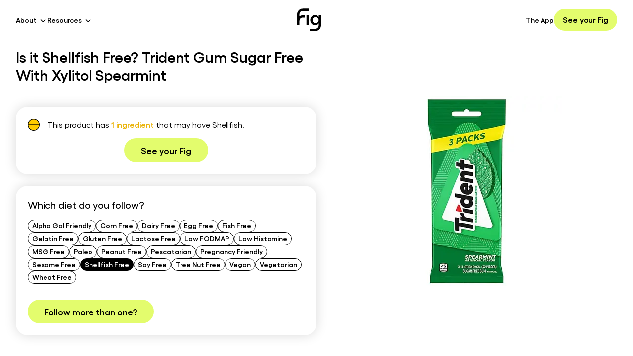

--- FILE ---
content_type: text/x-component
request_url: https://foodisgood.com/products/?_rsc=1rdg9
body_size: -235
content:
0:{"b":"KZWjG8HRCSGxV4-eWr8jB","f":[["children","products",["products",{"children":["__PAGE__",{}]}],null,[null,null],true]],"S":false}


--- FILE ---
content_type: text/x-component
request_url: https://foodisgood.com/app/?_rsc=1rdg9
body_size: -121
content:
0:{"b":"KZWjG8HRCSGxV4-eWr8jB","f":[["children","app",["app",{"children":["__PAGE__",{}]}],null,[null,null],true]],"S":false}


--- FILE ---
content_type: application/javascript; charset=utf-8
request_url: https://foodisgood.com/_next/static/chunks/app/product/%5Bslug%5D/page-3bdbdf766aa216da.js
body_size: 8331
content:
!function(){try{var e="undefined"!=typeof window?window:"undefined"!=typeof global?global:"undefined"!=typeof self?self:{},t=(new e.Error).stack;t&&(e._sentryDebugIds=e._sentryDebugIds||{},e._sentryDebugIds[t]="7f32b8d4-e376-49cf-a1f8-0d9c79cf11ff",e._sentryDebugIdIdentifier="sentry-dbid-7f32b8d4-e376-49cf-a1f8-0d9c79cf11ff")}catch(e){}}(),(self.webpackChunk_N_E=self.webpackChunk_N_E||[]).push([[7490],{1150:(e,t,l)=>{"use strict";Object.defineProperty(t,"__esModule",{value:!0}),Object.defineProperty(t,"default",{enumerable:!0,get:function(){return o}});let n=l(95155),s=l(12115),r=l(24437);function i(e){return{default:e&&"default"in e?e.default:e}}l(36552);let a={loader:()=>Promise.resolve(i(()=>null)),loading:null,ssr:!0},o=function(e){let t={...a,...e},l=(0,s.lazy)(()=>t.loader().then(i)),o=t.loading;function c(e){let i=o?(0,n.jsx)(o,{isLoading:!0,pastDelay:!0,error:null}):null,a=!t.ssr||!!t.loading,c=a?s.Suspense:s.Fragment,d=t.ssr?(0,n.jsxs)(n.Fragment,{children:[null,(0,n.jsx)(l,{...e})]}):(0,n.jsx)(r.BailoutToCSR,{reason:"next/dynamic",children:(0,n.jsx)(l,{...e})});return(0,n.jsx)(c,{...a?{fallback:i}:{},children:d})}return c.displayName="LoadableComponent",c}},8567:(e,t,l)=>{"use strict";Object.defineProperty(t,"__esModule",{value:!0}),Object.defineProperty(t,"workAsyncStorage",{enumerable:!0,get:function(){return n.workAsyncStorageInstance}});let n=l(17828)},15239:(e,t,l)=>{"use strict";l.d(t,{default:()=>s.a});var n=l(54652),s=l.n(n)},17828:(e,t,l)=>{"use strict";Object.defineProperty(t,"__esModule",{value:!0}),Object.defineProperty(t,"workAsyncStorageInstance",{enumerable:!0,get:function(){return n}});let n=(0,l(64054).createAsyncLocalStorage)()},24033:(e,t,l)=>{"use strict";l.d(t,{A:()=>n});let n=(0,l(71847).A)("chevron-down",[["path",{d:"m6 9 6 6 6-6",key:"qrunsl"}]])},24437:(e,t,l)=>{"use strict";function n(e){let{reason:t,children:l}=e;return l}Object.defineProperty(t,"__esModule",{value:!0}),Object.defineProperty(t,"BailoutToCSR",{enumerable:!0,get:function(){return n}}),l(24553)},27743:(e,t,l)=>{"use strict";l.d(t,{Q:()=>a});var n=l(95155),s=l(12115),r=l(47650);let i=(0,l(70270).F)("absolute z-50 mt-2 max-h-80 origin-top-right overflow-hidden overflow-y-auto rounded-md bg-[#FAFAFA] p-4 shadow-[0px_10px_38px_-10px_rgba(22,_23,_24,_0.35),0px_10px_20px_-15px_rgba(22,_23,_24,_0.2)]",{variants:{isOpen:{true:"block",false:"hidden"}}}),a=e=>{let{isOpen:t,anchorEl:l,options:a,handleSelect:o,handleChange:c,fullWidth:d=!1,optionIcon:u,optionsListTitle:m}=e,h=(0,s.useRef)(null),[x,f]=(0,s.useState)(!1),[g,p]=(0,s.useState)({top:0,left:0,width:0});(0,s.useEffect)(()=>{f(!0)},[]);let b=(0,s.useCallback)(()=>{var e,t;let n=null==(e=l.current)?void 0:e.getBoundingClientRect();if(n){let e=(null==(t=h.current)?void 0:t.offsetWidth)||0,l=n.left+window.scrollX;l+e>window.innerWidth&&(l=window.innerWidth-208+window.scrollX),p({top:n.top+n.height+window.scrollY,left:Math.max(l,0),width:n.width})}},[l]);(0,s.useEffect)(()=>{if(t){var e;(null==(e=l.current)?void 0:e.parentElement)&&l.current&&b()}},[t,l,b]);let j="flex w-full cursor-pointer items-center gap-4 truncate overflow-ellipsis rounded px-2 py-1 text-[13px] capitalize text-black transition-all hover:bg-[#F0F0F2]";return x?(0,r.createPortal)((0,n.jsxs)("div",{ref:h,role:"menu","aria-orientation":"vertical",style:{top:g.top,left:g.left,position:"absolute",zIndex:20,width:d?g.width:"auto"},className:i({isOpen:t}),children:[m&&(0,n.jsx)("b",{className:"mb-4 block text-[18px] font-medium",children:m}),(0,n.jsx)("div",{className:"text-white",role:"none",children:a.map(e=>(0,n.jsx)("li",{className:"flex h-8 items-center justify-center",children:e.href?(0,n.jsxs)("a",{href:e.href,onClick:()=>{o&&o(e)},title:e.title,className:j,children:[u&&u,e.label]}):(0,n.jsxs)("button",{onClick:()=>{c&&c(e)},title:e.title,className:j,children:[u&&u,e.label]})},e.value))})]}),document.body):(0,n.jsx)("div",{})}},32552:(e,t,l)=>{"use strict";l.d(t,{default:()=>_});var n=l(95155),s=l(12115),r=l(15239),i=l(52619),a=l.n(i),o=l(41421),c=l(58867);let d=e=>{let{diet:t,productTitle:l}=e,{handleCTAClick:s}=(0,o.S)();return(0,n.jsx)("div",{className:"container max-w-6xl py-14",children:(0,n.jsxs)("div",{className:"flex items-start lg:items-center",children:[(0,n.jsx)("div",{className:"hidden w-1/2 sm:flex lg:w-1/3",children:(0,n.jsx)(r.default,{src:"/images/grocery/".concat(t.slug,".webp"),alt:"Find ".concat(t.title," products with Fig"),width:387,height:457,className:"w-full object-contain object-center"})}),(0,n.jsxs)("div",{className:"w-full sm:w-1/2 sm:pl-8 lg:w-2/3 lg:pl-24",children:[(0,n.jsxs)("h2",{className:"mb-8 text-3xl font-semibold lg:text-4xl",children:["Check if products like ",l," are ",t.title," with Fig instantly"]}),(0,n.jsx)("div",{className:"flex w-full pb-8 sm:hidden",children:(0,n.jsx)(r.default,{src:"/images/grocery/".concat(t.slug,".webp"),alt:"Find ".concat(t.title," products with Fig"),width:387,height:457,className:"w-full object-contain object-center"})}),(0,n.jsxs)("p",{className:"mb-4 text-lg",children:["Simply scan a product's barcode and the Fig app will flag any","ingredients that aren't ",t.title,". Fig will also recommend similar products that are ",t.title,"."]}),(0,n.jsxs)("div",{className:"mb-12 flex gap-2",children:[(0,n.jsx)("button",{onClick:()=>s(),children:(0,n.jsx)(r.default,{src:"/images/ios.webp",alt:"App Store",width:120,height:41})}),(0,n.jsx)("button",{onClick:()=>s(),children:(0,n.jsx)(r.default,{src:"/images/android.webp",alt:"App Store",width:138,height:42})})]}),(0,n.jsx)(a(),{href:c.ZQ,className:"font-semibold underline transition-all hover:text-gray-800",children:"Outside the USA?"})]})]})})};var u=l(67909),m=l(89342);let h=(0,u.default)(()=>Promise.resolve().then(l.bind(l,70063)),{loadableGenerated:{webpack:()=>[70063]}}),x=e=>{let{diet:t,dietExplanation:l}=e;return(0,n.jsxs)("div",{className:"container max-w-6xl",children:[(0,n.jsxs)("h2",{className:"pb-4 text-3xl font-semibold",children:["What is the ",t.title," diet?"]}),(0,n.jsx)("p",{children:l}),t.learnMoreSlug&&(0,n.jsx)(h,{href:"".concat(m.GP,"/").concat(t.learnMoreSlug),intent:"outlined",size:"large",className:"mt-8 inline-flex bg-white px-10 font-semibold",label:"Learn More"})]})};var f=l(20053);let g=e=>{let{allergens:t,ingredients:l}=e;return(0,n.jsx)("div",{className:"container py-14",children:(0,n.jsxs)("div",{className:"flex flex-col gap-12 sm:flex-row",children:[(0,n.jsxs)("div",{className:"w-full sm:w-1/2",children:[(0,n.jsx)("h3",{className:"mb-8 text-3xl font-semibold sm:text-4xl",children:"Ingredients"}),(0,n.jsx)("p",{className:"text-gray-700",children:(0,f.v)(l)})]}),(0,n.jsxs)("div",{className:"w-full sm:w-1/2",children:[(0,n.jsx)("h3",{className:"mb-8 text-3xl font-semibold sm:text-4xl",children:"Allergens"}),(0,n.jsx)("p",{className:"text-gray-700",children:(0,f.v)(t)})]})]})})};var p=l(85915),b=l(70063);let j=e=>{let{slug:t,currentDiet:l}=e,{handleCTAClick:s}=(0,o.S)();return(0,n.jsxs)("div",{className:"mt-6 flex flex-col items-start rounded-3xl bg-white p-6 shadow-box",children:[(0,n.jsx)("strong",{className:"text-xl font-medium",children:"Which diet do you follow?"}),(0,n.jsx)("div",{className:"mt-4 flex flex-wrap items-center justify-start gap-2",children:c.Kx.map(e=>(0,n.jsx)(b.default,{href:"/product/".concat(t,"/?diet=").concat(e.slug),intent:"outlined",size:"small",className:(0,p.Q)("whitespace-nowrap border pb-1.5 leading-none",e.slug===l?"bg-black text-white":void 0),label:e.title},e.slug))}),(0,n.jsx)(b.default,{color:"canary",intent:"solid",className:"mt-8 px-8 font-semibold lg:text-lg",onClick:()=>s(),label:"Follow more than one?"})]})};var v=l(67176);let w=e=>{let{ingredients:t,ratingCounts:l}=e,{handleCTAClick:i}=(0,o.S)(),a=(0,s.useMemo)(()=>l.nonCompliant>0?"/icons/nonCompliant.svg":l.maybeCompliant>0?"/icons/maybeCompliant.svg":"/icons/compliant.svg",[l.nonCompliant,l.maybeCompliant]);return(0,n.jsxs)("div",{className:"flex flex-col rounded-3xl bg-white p-6 shadow-box",children:[(0,n.jsxs)("div",{className:"flex items-center",children:[(0,n.jsx)(r.default,{src:a,width:50,height:50,alt:"Compliant",className:"mr-4 h-6 w-6"}),(0,n.jsx)("p",{children:t})]}),(0,n.jsx)(b.default,{color:"canary",className:"mt-4 self-center px-8 font-semibold lg:text-lg",onClick:i,label:v.vX})]})},y=e=>{let{metaTitle:t,ratingCounts:l,productPhrase:s,currentDiet:i,slug:a,productImage:o}=e,c=o||"/images/no-image.jpeg";return(0,n.jsxs)("div",{className:"flex flex-wrap",children:[(0,n.jsxs)("div",{className:"z-20 w-full sm:w-1/2",children:[(0,n.jsx)("h1",{className:"mb-12 text-2xl font-semibold sm:text-3xl",children:t}),(0,n.jsx)("div",{className:"flex sm:hidden",children:(0,n.jsx)(r.default,{priority:!0,fetchPriority:"high",src:c,alt:t,width:260,height:260,className:"mx-auto mb-8 w-full max-w-[260px] object-contain object-center"})}),(0,n.jsx)(w,{ratingCounts:l,ingredients:s}),(0,n.jsx)(j,{currentDiet:i,slug:a})]}),(0,n.jsx)("div",{className:"z-10 hidden w-1/2 items-center justify-center pl-4 sm:flex lg:pl-0",children:(0,n.jsx)(r.default,{priority:!0,fetchPriority:"high",src:c,alt:t,width:260,height:260,className:"w-auto max-w-[460px] object-contain object-center"})}),(0,n.jsx)("div",{className:"mt-12 flex w-full items-center justify-center",children:(0,n.jsx)("button",{type:"button",className:"animate-upAndDown transition",onClick:()=>(0,f.Q2)(".product-ingredients"),children:(0,n.jsx)(r.default,{src:"/icons/arrow-b.webp",width:48,height:70,alt:"Scroll down",quality:100,className:"w-8 lg:w-12"})})})]})};var N=l(20063);let k=e=>{let{diet:t,nextProducts:l,hasDietCategoryPage:r}=e,i=(0,N.usePathname)();(0,s.useEffect)(()=>{i&&window.sessionStorage.setItem("currentProductPath",i)},[i]);let o=(0,s.useMemo)(()=>{let e="/products/".concat(t?"?diet=".concat(t.slug):"");{let t=window.sessionStorage.getItem("currentProductPath");t&&t!==i&&window.sessionStorage.removeItem("lastProductsPageVisited");let l=window.sessionStorage.getItem("lastProductsPageVisited");l&&(e=l)}return e},[t,i]);return(0,n.jsxs)("div",{className:"container max-w-6xl",children:[(0,n.jsx)("h2",{className:"pb-4 text-3xl font-semibold",children:t?"See if other products are ".concat(t.title):"Related products"}),(0,n.jsx)("ul",{className:"mb-8 flex list-disc flex-col gap-3 pb-8 pl-4 pt-16",children:l.map(e=>(0,n.jsx)("li",{children:(0,n.jsx)(a(),{href:"/product/".concat(e.slug,"/").concat(t?"?diet=".concat(t.slug):""),className:"font-semibold text-blue-700 underline hover:text-blue-900",children:e.title})},e.slug))}),(0,n.jsxs)("div",{className:"flex flex-col",children:[t&&r&&(0,n.jsxs)(a(),{href:"/".concat(null==t?void 0:t.slug),className:"text-blue-700 underline hover:text-blue-900",children:["Back to ",t.title," Diet"]}),(0,n.jsx)(a(),{href:o,className:"text-blue-700 underline hover:text-blue-900",children:"Back to all products"})]})]})};var C=l(38460),P=l(49964),S=l(20058);let _=e=>{let{slug:t,apiData:l,currentDiet:s,diet:i,productPhrase:a,metaTitle:c,dietExplanation:u,hasDietCategoryPage:m}=e,h=(0,S.O)(P.lc.DownloadCTASection),{handleCTAClick:f,handleCurrentDiet:p}=(0,o.S)(),j=h.getLayerValue("showAppDownloadCTASection");return(0,n.jsxs)(n.Fragment,{children:[(0,n.jsx)(C.default,{}),(0,n.jsxs)("div",{className:"z-0",children:[(0,n.jsx)("section",{className:"container py-24",children:(0,n.jsx)(y,{slug:t,currentDiet:s,diet:i,ratingCounts:null==l?void 0:l.ingredientRatingCounts,productPhrase:a,metaTitle:c,productImage:null==l?void 0:l.image})}),j&&(0,n.jsx)("section",{className:"container mb-24",children:(0,n.jsxs)("div",{className:"flex flex-col overflow-hidden rounded-3xl bg-[#EDE9F9] lg:flex-row",children:[(0,n.jsx)("div",{className:"relative min-h-[310px] w-full max-w-[790px] overflow-hidden",children:(0,n.jsx)(r.default,{src:"/images/product-mockups.webp",alt:"Mockups",className:"left-0 top-0 h-auto w-full object-cover object-center",fill:!0})}),(0,n.jsx)("div",{className:"p-6 sm:p-12 xl:ml-20 xl:max-w-[340px] xl:pr-4",children:(0,n.jsxs)("div",{className:"block",children:[(0,n.jsx)("h3",{className:"mb-8 text-3xl font-medium",children:"Simply scan a product to check its ingredients!"}),(0,n.jsx)(b.default,{size:"large",label:"Get the app",onClick:()=>{p("grocery"),f()},color:"canary",style:{width:"100%"}})]})})]})}),(0,n.jsx)("section",{className:"product-ingredients bg-gray-100",children:(0,n.jsx)(g,{ingredients:null==l?void 0:l.rawIngredients,allergens:null==l?void 0:l.rawAllergens})}),i&&u&&(0,n.jsxs)(n.Fragment,{children:[(0,n.jsx)("section",{children:(0,n.jsx)(d,{productTitle:null==l?void 0:l.title,diet:i})}),(0,n.jsx)("section",{className:"bg-gray-100 py-20",children:(0,n.jsx)(x,{diet:i,dietExplanation:u})})]}),(null==l?void 0:l.relatedProducts.length)>0&&(0,n.jsx)("section",{className:"py-20",children:(0,n.jsx)(k,{diet:i,nextProducts:null==l?void 0:l.relatedProducts,hasDietCategoryPage:m})})]})]})}},36552:(e,t,l)=>{"use strict";function n(e){let{moduleIds:t}=e;return null}Object.defineProperty(t,"__esModule",{value:!0}),Object.defineProperty(t,"PreloadChunks",{enumerable:!0,get:function(){return n}}),l(95155),l(47650),l(8567),l(77278)},38460:(e,t,l)=>{"use strict";l.r(t),l.d(t,{default:()=>n.default});var n=l(83515)},54652:(e,t,l)=>{"use strict";Object.defineProperty(t,"__esModule",{value:!0}),!function(e,t){for(var l in t)Object.defineProperty(e,l,{enumerable:!0,get:t[l]})}(t,{default:function(){return o},getImageProps:function(){return a}});let n=l(28140),s=l(75040),r=l(81356),i=n._(l(71124));function a(e){let{props:t}=(0,s.getImgProps)(e,{defaultLoader:i.default,imgConf:{deviceSizes:[640,750,828,1080,1200,1920,2048,3840],imageSizes:[16,32,48,64,96,128,256,384],path:"/_next/image/",loader:"default",dangerouslyAllowSVG:!1,unoptimized:!1}});for(let[e,l]of Object.entries(t))void 0===l&&delete t[e];return{props:t}}let o=r.Image},61285:(e,t,l)=>{"use strict";l.d(t,{default:()=>V});var n,s,r,i,a,o,c,d=l(95155),u=l(12115),m=l(67909),h=l(15239);function x(){return(x=Object.assign?Object.assign.bind():function(e){for(var t=1;t<arguments.length;t++){var l=arguments[t];for(var n in l)({}).hasOwnProperty.call(l,n)&&(e[n]=l[n])}return e}).apply(null,arguments)}let f=function(e){return u.createElement("svg",x({xmlns:"http://www.w3.org/2000/svg",width:24,height:24,fill:"none"},e),n||(n=u.createElement("path",{stroke:"currentColor",strokeWidth:2,d:"m4.759 5.466 1.11 7.815A2 2 0 0 0 7.848 15h10.065a2 2 0 0 0 1.98-1.72l.867-6.103a1.5 1.5 0 0 0-1.485-1.71H4.759Zm0 0-.225-1.724A2 2 0 0 0 2.551 2h-.547M11.004 20a2 2 0 1 0-4 0 2 2 0 0 0 4 0ZM19.203 20a2 2 0 1 0-4 0 2 2 0 0 0 4 0Z"})))};function g(){return(g=Object.assign?Object.assign.bind():function(e){for(var t=1;t<arguments.length;t++){var l=arguments[t];for(var n in l)({}).hasOwnProperty.call(l,n)&&(e[n]=l[n])}return e}).apply(null,arguments)}let p=function(e){return u.createElement("svg",g({xmlns:"http://www.w3.org/2000/svg",width:24,height:24,fill:"none"},e),s||(s=u.createElement("path",{stroke:"currentColor",strokeLinecap:"round",strokeLinejoin:"round",strokeWidth:2,d:"M4 12v8a2 2 0 0 0 2 2h12a2 2 0 0 0 2-2v-8M16 6l-4-4-4 4M12 2v13"})))};function b(){return(b=Object.assign?Object.assign.bind():function(e){for(var t=1;t<arguments.length;t++){var l=arguments[t];for(var n in l)({}).hasOwnProperty.call(l,n)&&(e[n]=l[n])}return e}).apply(null,arguments)}let j=function(e){return u.createElement("svg",b({xmlns:"http://www.w3.org/2000/svg",width:24,height:24,fill:"none"},e),r||(r=u.createElement("path",{stroke:"currentColor",strokeLinecap:"round",strokeLinejoin:"round",strokeWidth:2,d:"m19 21-7-5-7 5V5a2 2 0 0 1 2-2h10a2 2 0 0 1 2 2v16Z"})))};function v(){return(v=Object.assign?Object.assign.bind():function(e){for(var t=1;t<arguments.length;t++){var l=arguments[t];for(var n in l)({}).hasOwnProperty.call(l,n)&&(e[n]=l[n])}return e}).apply(null,arguments)}let w=function(e){return u.createElement("svg",v({xmlns:"http://www.w3.org/2000/svg",fill:"none",viewBox:"0 0 16 16"},e),i||(i=u.createElement("path",{stroke:"currentColor",strokeLinecap:"round",strokeLinejoin:"round",strokeWidth:1.333,d:"M7.334 11.333a4.667 4.667 0 1 0 0-9.333 4.667 4.667 0 0 0 0 9.333ZM13.334 12.667 10.667 10"})))};function y(){return(y=Object.assign?Object.assign.bind():function(e){for(var t=1;t<arguments.length;t++){var l=arguments[t];for(var n in l)({}).hasOwnProperty.call(l,n)&&(e[n]=l[n])}return e}).apply(null,arguments)}let N=function(e){return u.createElement("svg",y({xmlns:"http://www.w3.org/2000/svg",fill:"none",viewBox:"0 0 16 16"},e),a||(a=u.createElement("path",{stroke:"currentColor",strokeLinecap:"round",strokeLinejoin:"round",strokeWidth:1.333,d:"m4 7 4 4 4-4"})))};var k=l(20063);function C(){return(C=Object.assign?Object.assign.bind():function(e){for(var t=1;t<arguments.length;t++){var l=arguments[t];for(var n in l)({}).hasOwnProperty.call(l,n)&&(e[n]=l[n])}return e}).apply(null,arguments)}let P=function(e){return u.createElement("svg",C({xmlns:"http://www.w3.org/2000/svg",fill:"none",viewBox:"0 0 24 24"},e),o||(o=u.createElement("path",{stroke:"currentColor",strokeLinecap:"round",strokeLinejoin:"round",strokeWidth:2,d:"m9 18 6-6-6-6"})))};var S=l(52619),_=l.n(S),O=l(85915),E=l(41421),M=l(80756);let A="text-left flex w-full items-center justify-between gap-2",L=e=>{let{title:t,productSlug:l,dietSlug:n,ratingCounts:s,hasMarketingPage:r,active:i}=e,{handleCTAClick:a,handleCurrentDiet:o}=(0,E.S)(),{productPhrase:c}=((e,t,l)=>({productPhrase:l?(0,d.jsxs)(d.Fragment,{children:["Learn if this product is ",t,"."]}):(0,d.jsx)(M.D,{ingredientRatingCounts:e,diet:t,withModalButton:l})}))(s,t,r),m=(0,u.useMemo)(()=>s.nonCompliant>0?{image:"/icons/nonCompliant.svg",altText:"Non compliant"}:s.maybeCompliant>0?{image:"/icons/maybeCompliant.svg",altText:"Maybe compliant"}:{image:"/icons/compliant.svg",altText:"Compliant"},[s.nonCompliant,s.maybeCompliant]),x=(0,u.useMemo)(()=>(0,d.jsxs)(d.Fragment,{children:[(0,d.jsxs)("div",{className:"flex w-full flex-col",children:[(0,d.jsxs)("h4",{className:"color-[#19181A] flex items-center gap-2 text-[18px] font-medium leading-[24px] md:text-[22px] md:leading-none",children:[(0,d.jsx)(h.default,{src:m.image,alt:m.altText,width:24,height:24}),"Is it ",t,"?"]}),(0,d.jsx)("p",{className:"pt-2 font-medium text-[#6D6C73]",children:c})]}),(0,d.jsx)(P,{width:16,height:16,className:"flex-shrink-0 text-[#6D6C73]"})]}),[m.altText,m.image,c,t]);return(0,d.jsx)("div",{className:(0,O.Q)("w-full rounded-[12px] border border-gray-300 p-4 text-left",i?"block":"hidden"),children:r?(0,d.jsx)(_(),{href:"/product/".concat(l,"/?diet=").concat(n),children:(0,d.jsx)("div",{className:A,children:x})}):(0,d.jsx)("button",{onClick:()=>{o(n),a()},className:A,children:x})})};var F=l(70063);function I(){return(I=Object.assign?Object.assign.bind():function(e){for(var t=1;t<arguments.length;t++){var l=arguments[t];for(var n in l)({}).hasOwnProperty.call(l,n)&&(e[n]=l[n])}return e}).apply(null,arguments)}let D=function(e){return u.createElement("svg",I({xmlns:"http://www.w3.org/2000/svg",fill:"none",viewBox:"0 0 16 16"},e),c||(c=u.createElement("path",{stroke:"currentColor",strokeLinecap:"round",strokeLinejoin:"round",strokeWidth:1.333,d:"m12 4-8 8M4 4l8 8"})))};var R=l(27743);let z=(0,u.forwardRef)((e,t)=>{let{id:l,name:n,placeholder:s,className:r,errorMsg:i,iconLeft:a,optionIcon:o,options:c=[],handleChange:m,optionsListTitle:h,handleSelect:x,...f}=e,g=(0,u.useRef)(null),[p,b]=(0,u.useState)(!1),[j,v]=(0,u.useState)(""),w=(0,u.useMemo)(()=>c.filter(e=>{var t;return null==(t=e.label)?void 0:t.toString().toLowerCase().includes(j.toLowerCase())}),[j,c]);(0,u.useEffect)(()=>{var e;let t=e=>{var t;!g.current||(null==(t=g.current)?void 0:t.contains(e.target))||b(!1)},l=()=>{b(!1)},n=null==(e=g.current)?void 0:e.parentElement;return n&&n.addEventListener("scroll",l),document.addEventListener("click",t),()=>{document.removeEventListener("click",t),n&&n.removeEventListener("scroll",l)}},[]);let y=e=>{v(e),m&&m(e)};return(0,d.jsxs)("div",{ref:g,className:"relative block w-full",children:[a&&(0,d.jsx)("div",{className:"absolute left-4 top-1/2 z-10 -translate-y-1/2",children:a}),(0,d.jsx)("input",{ref:t,className:(0,O.Q)("h-11 w-full rounded-lg border bg-transparent p-5 text-sm leading-none outline-none placeholder:text-[#6D6C73] focus:border-[#19181A]",i?"border-red-500":"border-[#CACACC]",a?"pl-10":"pl-5",r),id:l,name:n,placeholder:s,onFocus:()=>b(!0),autoComplete:c.length>0?"off":"on",...f,value:j,onChange:e=>y(e.target.value),onKeyDown:e=>{f.onKeyDown&&(f.onKeyDown(e),"Enter"===e.key&&m&&(m(j),b(!1)))}}),i&&(0,d.jsx)("div",{className:"mt-1 text-sm text-red-500",children:i}),j.length>0&&(0,d.jsx)("button",{onClick:()=>{y(""),x&&x("")},className:"absolute right-0 top-1/2 z-10 flex aspect-square h-full -translate-y-1/2 items-center justify-center text-[#19181A]",children:(0,d.jsx)(D,{width:16,height:16})}),w.length>0&&(0,d.jsx)(R.Q,{fullWidth:!0,optionsListTitle:h,optionIcon:o,isOpen:p,anchorEl:g,options:w,handleChange:e=>{e.label&&(y(e.label),x&&x(e.label)),b(!1)}})]})}),T=e=>{let{items:t}=e,l=t.filter(e=>e.title),n=l.length-1;return(0,d.jsxs)("div",{className:"flex flex-wrap items-center gap-2",children:[(0,d.jsx)(_(),{href:"/products",className:"text-sm font-medium text-black hover:opacity-70",children:"Products"}),(0,d.jsx)(P,{width:16,height:16}),l.map((e,t)=>(0,d.jsxs)(u.Fragment,{children:[e.href?(0,d.jsx)(_(),{href:e.href,className:"text-sm font-medium text-black hover:opacity-70",children:e.title}):(0,d.jsx)("span",{className:"text-sm font-medium text-black",children:e.title}),n!==t&&(0,d.jsx)(P,{width:16,height:16})]},e.title))]})};var W=l(58867),B=l(54767),Q=l(67176),Z=l(20053);let G=(0,m.default)(()=>Promise.resolve().then(l.bind(l,38460)),{loadableGenerated:{webpack:()=>[38460]}}),K=(e,t)=>e.filter(e=>e.title.toLowerCase().includes(t.toLowerCase())),V=e=>{let{apiData:t,slug:l}=e,n=(0,k.usePathname)(),[s,r]=(0,u.useState)(""),[i,a]=(0,u.useState)(""),[o,c]=(0,u.useState)(!1),{handleCTAClick:m,handleCurrentDiet:x}=(0,E.S)(),g=n.startsWith("/product/")?Q.vX:Q.$e,b=(0,u.useMemo)(()=>{let e=K(W.Kx,i),l=K(B.c0,i),n=e=>e.map(e=>{var l;return{slug:e.slug,title:e.title,ingredientRatingCounts:null==(l=t.allIngredientRatingCounts.find(t=>t.slug===e.slug))?void 0:l.ingredientRatingCounts}});return{highlightedDiets:n(e),nonHighlightedDiets:n(l)}},[t.allIngredientRatingCounts,i]),v=[...b.highlightedDiets,...b.nonHighlightedDiets].length,y=W.LZ.find(e=>{var l;return e.id===(null==(l=t.category)?void 0:l.id)}),C=W.vZ.find(e=>{var l;return e.id===(null==(l=t.subcategory)?void 0:l.id)}),P=()=>{x("grocery"),m()},S=(null==t?void 0:t.image)||"/images/no-image.jpeg";return(0,d.jsxs)(d.Fragment,{children:[(0,d.jsx)(G,{}),(0,d.jsxs)("div",{className:"z-0",children:[(0,d.jsxs)("section",{className:"container pb-6 pt-24 md:pb-12",children:[(0,d.jsx)(T,{items:(()=>{let{category:e,subcategory:l,title:n}=t,s=[];return![1,2,3].includes((null==e?void 0:e.id)||0)&&(null==y?void 0:y.slug)&&(null==e?void 0:e.name)&&(s.push({href:"/products/?category=".concat(y.slug),title:e.name}),(null==C?void 0:C.slug)&&(null==l?void 0:l.name)&&s.push({href:"/products/?category=".concat(y.slug,"&subcategory=").concat(C.slug),title:l.name})),s.push({title:n}),s})()}),(0,d.jsxs)("div",{className:"mt-8 flex flex-col border-b border-b-gray-200 pb-6 md:pb-12 lg:flex-row",children:[(0,d.jsx)("div",{className:"hidden aspect-square w-1/2 items-center justify-center bg-[#F0F0F2] p-8 lg:flex",children:(0,d.jsx)(h.default,{priority:!0,fetchPriority:"high",src:S,alt:t.title,width:360,height:360,className:"object-cover object-center mix-blend-multiply"})}),(0,d.jsxs)("div",{className:"w-full lg:w-1/2 lg:pl-10 xl:pl-32",children:[(0,d.jsxs)("h1",{className:"mb-6 text-2xl font-medium sm:text-3xl",children:["Ingredient List: ",t.title]}),(0,d.jsx)("div",{className:"block lg:hidden",children:(0,d.jsx)(h.default,{priority:!0,fetchPriority:"high",src:S,alt:t.title,width:360,height:360,className:"mx-auto mb-12 object-cover object-center mix-blend-multiply"})}),(0,d.jsx)(F.default,{label:g,color:"canary",className:"h-[56px] w-full",onClick:P}),(0,d.jsxs)("div",{className:"my-6 flex w-full items-center justify-center gap-4 border-b border-t border-b-gray-200 border-t-gray-200 py-2",children:[(0,d.jsx)(F.default,{className:"px-0 font-medium underline",intent:"text",label:"Share",leftIcon:(0,d.jsx)(p,{}),onClick:P}),(0,d.jsx)(F.default,{className:"px-0 font-medium underline",intent:"text",label:"Save",leftIcon:(0,d.jsx)(j,{}),onClick:P}),(0,d.jsx)(F.default,{className:"px-0 font-medium underline",intent:"text",label:"Where to buy",leftIcon:(0,d.jsx)(f,{}),onClick:P})]}),(0,d.jsxs)("div",{className:"flex flex-col gap-6",children:[(0,d.jsxs)("div",{className:"w-full",children:[(0,d.jsx)("h3",{className:"mb-2 text-[22px] font-medium leading-[28px]",children:"Ingredients"}),(0,d.jsx)("p",{className:"text-gray-[#19181A]",children:(0,Z.v)(null==t?void 0:t.rawIngredients)})]}),(0,d.jsxs)("div",{className:"w-full",children:[(0,d.jsx)("h3",{className:"mb-2 text-[22px] font-medium leading-[28px]",children:"Allergens"}),(0,d.jsx)("p",{className:"text-gray-[#19181A]",children:(null==t?void 0:t.rawAllergens)?(0,Z.v)(null==t?void 0:t.rawAllergens):"Manufacturer likely did not include an allergen statement; however, please double-check the product packaging and/or contact the manufacturer if you have a severe food allergy."})]})]})]})]})]}),(0,d.jsxs)("section",{className:"container pb-12",children:[(0,d.jsx)("h2",{className:"mb-8 text-2xl font-medium sm:text-3xl",children:"Check diet/allergy compliance"}),(0,d.jsx)("div",{className:"mb-8 w-full text-[#19181A]",children:(0,d.jsx)(z,{id:"search",value:s,handleChange:r,handleSelect:e=>{r(e),a(e)},onKeyDown:e=>{"Enter"===e.key&&(a(s),e.currentTarget.blur())},placeholder:"Search for a diet, allergy, or medical condition",iconLeft:(0,d.jsx)(w,{width:16,height:16}),optionsListTitle:"Popular diets",optionIcon:(0,d.jsx)(w,{width:16,height:16}),options:W.Qz.map(e=>({value:e.slug,label:e.title,title:e.title}))})}),v>0?(0,d.jsxs)("div",{className:"relative",children:[(0,d.jsxs)("div",{className:"grid grid-cols-1 gap-4 md:grid-cols-2",children:[b.highlightedDiets.map(e=>(0,d.jsx)(u.Fragment,{children:e.ingredientRatingCounts&&(0,d.jsx)(L,{title:e.title,ratingCounts:e.ingredientRatingCounts,hasMarketingPage:null==t?void 0:t.hasMarketingPage,productSlug:l,dietSlug:e.slug,active:!0},e.slug)},e.slug)),b.nonHighlightedDiets.map(e=>(0,d.jsx)(u.Fragment,{children:e.ingredientRatingCounts&&(0,d.jsx)(L,{title:e.title,ratingCounts:e.ingredientRatingCounts,hasMarketingPage:!1,productSlug:l,dietSlug:e.slug,active:o||""!==s})},e.slug))]}),v>23&&""===s&&(0,d.jsx)(F.default,{label:o?"Show less":"Show more",onClick:()=>c(e=>!e),intent:"text",rightIcon:(0,d.jsx)(N,{className:o?"mt-1 rotate-180":"",width:16,height:16}),className:"mt-6 p-0 font-medium underline"})]}):(0,d.jsx)("div",{className:"flex w-full",children:"No results found!"})]}),(0,d.jsxs)("section",{className:"container mb-24",children:[(0,d.jsx)("div",{className:"mb-12 w-full border-t border-t-gray-200"}),(0,d.jsxs)("div",{className:"flex flex-col overflow-hidden rounded-3xl bg-[#EDE9F9] lg:flex-row",children:[(0,d.jsx)("div",{className:"relative min-h-[310px] w-full max-w-[790px] overflow-hidden",children:(0,d.jsx)(h.default,{src:"/images/product-mockups.webp",alt:"Mockups",className:"left-0 top-0 h-auto w-full object-cover object-center",fill:!0})}),(0,d.jsx)("div",{className:"p-6 sm:p-12 xl:ml-20 xl:max-w-[340px] xl:pr-4",children:(0,d.jsxs)("div",{className:"block",children:[(0,d.jsx)("h3",{className:"mb-8 text-3xl font-medium",children:"Simply scan a product to check its ingredients!"}),(0,d.jsx)(F.default,{size:"large",label:"Get the app",onClick:P,color:"canary",style:{width:"100%"}})]})})]})]})]})]})}},64054:(e,t)=>{"use strict";Object.defineProperty(t,"__esModule",{value:!0}),!function(e,t){for(var l in t)Object.defineProperty(e,l,{enumerable:!0,get:t[l]})}(t,{bindSnapshot:function(){return i},createAsyncLocalStorage:function(){return r},createSnapshot:function(){return a}});let l=Object.defineProperty(Error("Invariant: AsyncLocalStorage accessed in runtime where it is not available"),"__NEXT_ERROR_CODE",{value:"E504",enumerable:!1,configurable:!0});class n{disable(){throw l}getStore(){}run(){throw l}exit(){throw l}enterWith(){throw l}static bind(e){return e}}let s="undefined"!=typeof globalThis&&globalThis.AsyncLocalStorage;function r(){return s?new s:new n}function i(e){return s?s.bind(e):n.bind(e)}function a(){return s?s.snapshot():function(e,...t){return e(...t)}}},67909:(e,t,l)=>{"use strict";l.d(t,{default:()=>s.a});var n=l(86278),s=l.n(n)},86278:(e,t,l)=>{"use strict";Object.defineProperty(t,"__esModule",{value:!0}),Object.defineProperty(t,"default",{enumerable:!0,get:function(){return s}});let n=l(28140)._(l(1150));function s(e,t){var l;let s={};"function"==typeof e&&(s.loader=e);let r={...s,...t};return(0,n.default)({...r,modules:null==(l=r.loadableGenerated)?void 0:l.modules})}("function"==typeof t.default||"object"==typeof t.default&&null!==t.default)&&void 0===t.default.__esModule&&(Object.defineProperty(t.default,"__esModule",{value:!0}),Object.assign(t.default,t),e.exports=t.default)},87503:(e,t,l)=>{Promise.resolve().then(l.bind(l,61285)),Promise.resolve().then(l.bind(l,32552)),Promise.resolve().then(l.bind(l,86552))}},e=>{e.O(0,[9268,9619,2162,1356,529,3515,8441,8102,7358],()=>e(e.s=87503)),_N_E=e.O()}]);

--- FILE ---
content_type: application/javascript; charset=utf-8
request_url: https://foodisgood.com/_next/static/chunks/app/page-597e2645dc34222b.js
body_size: 5818
content:
!function(){try{var e="undefined"!=typeof window?window:"undefined"!=typeof global?global:"undefined"!=typeof self?self:{},t=(new e.Error).stack;t&&(e._sentryDebugIds=e._sentryDebugIds||{},e._sentryDebugIds[t]="d753dbc7-128f-4b44-b5f4-a03039c586b9",e._sentryDebugIdIdentifier="sentry-dbid-d753dbc7-128f-4b44-b5f4-a03039c586b9")}catch(e){}}(),(self.webpackChunk_N_E=self.webpackChunk_N_E||[]).push([[8974],{2620:(e,t,s)=>{"use strict";s.d(t,{default:()=>m});var l=s(95155);s(12115);var a=s(67853),i=s.n(a),r=s(67909),n=s(41421),o=s(47876),c=s(59232);let d=(0,r.default)(()=>Promise.resolve().then(s.bind(s,70063)),{loadableGenerated:{webpack:()=>[70063]}}),m=()=>{let{handleCTAClick:e}=(0,n.S)(),t=(0,c.A)(),s=(0,o.A)("fig-launchCampaign-webMotion-createYourFig.json");return(0,l.jsx)("section",{className:"w-full bg-canary py-12 sm:py-24",children:(0,l.jsxs)("div",{className:"mx-auto flex max-w-5xl flex-col items-center justify-center px-8 sm:flex-row",children:[(0,l.jsx)("div",{className:"order-2 mt-12 w-full flex-shrink-0 overflow-hidden rounded-[48px] bg-white drop-shadow-3xl sm:order-1  sm:mt-0 sm:w-1/2",children:t&&s&&(0,l.jsx)(i(),{animationData:s,loop:!0,autoPlay:!0,height:400,width:400})}),(0,l.jsxs)("div",{className:"pl-0 sm:order-2 sm:pl-12",children:[(0,l.jsx)("h3",{className:"pb-8 text-center text-4xl font-semibold md:text-left lg:text-5xl",children:"Create your Fig."}),(0,l.jsx)("p",{className:"text-center font-semibold md:text-left lg:text-lg",children:"Your Fig is your unique food fingerprint showing you a world of possibility. Just answer a few questions about your dietary needs to get started."}),(0,l.jsx)(d,{onClick:()=>e(),size:"large",className:"mt-12 hidden w-56 py-2 md:flex",label:"Let's Go"})]}),(0,l.jsx)(d,{onClick:()=>e(),size:"large",className:"order-3 mt-12 flex w-56 py-2 md:hidden",label:"Let's Go"})]})})}},3706:(e,t,s)=>{"use strict";s.d(t,{default:()=>m});var l=s(95155),a=s(12115),i=s(36168),r=s(67909),n=s(12746),o=s(41421),c=s(58867);let d=(0,r.default)(()=>Promise.resolve().then(s.bind(s,70063)),{loadableGenerated:{webpack:()=>[70063]}}),m=()=>{let{handleCTAClick:e}=(0,o.S)(),[t,s]=(0,a.useState)(!1);return(0,l.jsxs)("section",{className:"container flex w-full px-8",children:[(0,l.jsxs)("div",{className:"relative mt-4 max-h-[calc(100vh-140px)] overflow-hidden rounded-br-[60px] rounded-tl-[60px] bg-black sm:rounded-br-[100px] sm:rounded-tl-[100px]",children:[(0,l.jsx)("video",{loop:!0,autoPlay:!0,preload:"auto",muted:!0,playsInline:!0,className:"z-0 h-full min-h-screen w-full object-cover",poster:c.T$.poster,src:c.T$.video,children:(0,l.jsx)("source",{src:c.T$.video,type:"video/mp4"})}),(0,l.jsxs)("div",{className:"absolute bottom-6 left-4 z-10 md:bottom-16 md:left-16 lg:bottom-20 lg:left-20",children:[(0,l.jsx)("h1",{className:"max-w-[240px] text-5xl font-semibold leading-none text-white drop-shadow-lg sm:max-w-[300px] lg:max-w-xl lg:text-8xl",children:"Find foods you can eat."}),(0,l.jsxs)("div",{className:"mt-12 flex flex-col gap-6 sm:flex-row",children:[(0,l.jsx)(d,{color:"canary",className:"w-48 py-3 sm:w-60",onClick:()=>e(),label:"Start here",children:(0,l.jsx)("span",{className:"pb-0.5 sm:text-xl",children:"Start here"})}),(0,l.jsxs)(d,{intent:"outlined",color:"white",className:"w-48 sm:w-60",onClick:()=>s(!0),label:"Watch Full video",children:[(0,l.jsx)(i.A,{size:24,className:"mr-2"}),(0,l.jsx)("span",{className:"pb-0.5 sm:text-xl",children:"Watch Full video"})]})]})]})]}),(0,l.jsx)(n.a,{fullScreen:!0,isOpen:t,handleIsOpen:()=>s(!1),children:(0,l.jsx)("div",{className:"relative h-screen w-screen bg-black",children:(0,l.jsxs)("video",{controls:!0,autoPlay:!0,className:"h-screen w-screen object-cover",src:c.mf,children:[(0,l.jsx)("source",{src:c.mf,type:"video/mp4"}),"Your browser does not support the video element."]})})})]})}},5537:(e,t,s)=>{"use strict";s.d(t,{C:()=>c});var l=s(95155),a=s(12115),i=s(2068),r=s(35130),n=s(15239),o=s(59232);let c=e=>{let{data:t,onEnd:s,onTimeUpdate:c,muted:d=!0}=e,m=(0,o.A)(),u=(0,a.useRef)(null),[x,h]=(0,a.useState)(d);return(0,a.useEffect)(()=>{let e=u.current;e&&(e.onloadedmetadata=()=>{c(e.duration,e.currentTime)},e.ontimeupdate=()=>{c(e.duration,e.currentTime)})},[c]),(0,l.jsxs)("div",{className:"relative w-full",children:[(0,l.jsx)("div",{className:"h-[500px] w-full object-cover object-center lg:h-[600px]",children:m?(0,l.jsxs)("video",{ref:u,onEnded:s,autoPlay:!0,playsInline:!0,muted:x,poster:t.poster,className:"h-full w-full object-cover object-center",src:t.video,children:[(0,l.jsx)("source",{src:t.video,type:"video/mp4"}),"Your browser does not support the video element."]}):(0,l.jsx)(n.default,{src:t.poster,alt:"Video poster",className:"h-full w-full object-cover object-center",width:360,height:640,quality:30})}),(0,l.jsx)("button",{onClick:()=>{h(!x),u.current&&(u.current.muted=!x)},className:"absolute bottom-8 right-6 z-10 text-white","aria-label":"Mute/Unmute",children:x?(0,l.jsx)(i.A,{size:32}):(0,l.jsx)(r.A,{size:32})})]})}},12746:(e,t,s)=>{"use strict";s.d(t,{a:()=>u});var l=s(95155),a=s(12115),i=s(65229),r=s(70270);let n=(0,r.F)("fixed left-0 top-0 z-50 flex h-screen max-h-screen w-full items-center overflow-y-auto text-center transition-opacity duration-[.3s]",{variants:{isClosing:{true:"opacity-0",false:"opacity-100"},fullScreen:{true:" p-0",false:" p-4"}}}),o=(0,r.F)("fixed left-0 top-0 h-full w-full bg-black bg-opacity-50",{variants:{isClosing:{true:"animate-fadeOut",false:"animate-fadeIn"}}}),c=(0,r.F)("relative z-50 my-auto inline-flex h-auto w-auto max-w-full overflow-hidden shadow-lg ",{variants:{isClosing:{true:"animate-slideUpAndFadeOut",false:"animate-slideDownAndFadeIn"},fullScreen:{true:"",false:"rounded-2xl bg-white"},position:{center:"mx-auto",start:"mr-auto",end:"ml-auto"}}}),d=(0,r.F)("absolute right-5 top-5 z-50 flex h-9 w-9 items-center justify-center",{variants:{type:{v1:"rounded-full bg-white bg-opacity-90",v2:"bg-transparent"}}});var m=s(74886);let u=e=>{let{children:t,isOpen:s,fullScreen:r=!1,position:u="center",handleIsOpen:x}=e,{pageType:h}=(0,m.b)(),[f,p]=(0,a.useState)(!1),b=()=>{p(!0)};return(0,a.useEffect)(()=>{let e=e=>{"Escape"===e.key&&b()};return s?(document.body.classList.add("overflow-hidden"),window.addEventListener("keyup",e)):(document.body.classList.remove("overflow-hidden"),window.removeEventListener("keyup",e)),()=>{document.body.classList.remove("overflow-hidden"),window.removeEventListener("keyup",e)}},[s]),(0,l.jsx)(l.Fragment,{children:s&&(0,l.jsxs)("div",{className:n({isClosing:f,fullScreen:r}),children:[(0,l.jsx)("div",{className:o({isClosing:f}),onAnimationEnd:()=>void(f&&(x(!1),p(!1))),onClick:b}),(0,l.jsxs)("div",{className:c({isClosing:f,fullScreen:r,position:u}),children:[(0,l.jsx)("button",{className:d({type:"restaurants"===h?"v2":"v1"}),onClick:b,children:(0,l.jsx)(i.A,{})}),t]})]})})}},18271:(e,t,s)=>{"use strict";s.d(t,{default:()=>n});var l=s(95155),a=s(12115);let i=e=>{let t,{duration:s,currentTime:a,isComplete:i,onProgressClick:r}=e;return t=i?100:(a||0)/(s||1)*100,(0,l.jsx)("button",{className:"relative h-4 w-auto flex-1",onClick:r,"aria-label":"Video indicator",children:(0,l.jsx)("div",{className:"flex h-1 overflow-hidden rounded bg-black bg-opacity-20",children:(0,l.jsx)("div",{style:{width:"".concat(t,"%")},className:"flex bg-white"})})})};var r=s(5537);let n=e=>{let{videos:t}=e,[s,n]=(0,a.useState)(0),[o,c]=(0,a.useState)(t.map(()=>({duration:0,currentTime:0,isComplete:!1}))),d=(e,t)=>{c(s=>{let l=[...s];return l[e]={...l[e],...t},l})};return(0,l.jsxs)("div",{className:"relative",children:[(0,l.jsx)("div",{className:"absolute top-5 z-30 flex w-full gap-2 px-6",children:t.map((e,t)=>(0,l.jsx)(i,{duration:o[t].duration,currentTime:o[t].currentTime,isComplete:o[t].isComplete,onProgressClick:()=>(e=>{n(e),c(o.map((t,s)=>({duration:0,currentTime:s<=e?o[s].currentTime:0,isComplete:s<e})))})(t)},t))}),(0,l.jsx)(r.C,{data:t[s],onEnd:()=>{let e=(s+1)%t.length;0===e?c(o.map(()=>({duration:0,currentTime:0,isComplete:!1}))):d(s,{isComplete:!0}),n(e)},onTimeUpdate:(e,t)=>{d(s,{duration:e,currentTime:t})}})]})}},18330:(e,t,s)=>{"use strict";s.d(t,{$:()=>u});var l=s(95155);s(12115);var a=s(15239),i=s(85915),r=s(70270);let n=(0,r.F)("",{variants:{isActive:{true:"bottom-0 opacity-100",false:""},isMobile:{true:"relative flex w-[200px] flex-col items-center justify-center",false:""}}}),o=(0,r.F)("z-10 drop-shadow-3xl transition-all duration-500 lg:max-w-none",{variants:{isActive:{true:"bottom-0 opacity-100",false:"-bottom-12 opacity-0 duration-300"},isMobile:{true:"w-72 max-w-none object-contain pb-8",false:"absolute left-1/2 max-w-[75%] -translate-x-1/2 "}}}),c=(0,r.F)("absolute z-20 rounded-2xl bg-white p-6 text-center font-semibold drop-shadow-3xl transition-all duration-700",{variants:{isActive:{true:"bottom-12 opacity-100",false:"bottom-0 opacity-0 duration-300"},textPlace:{left:"-left-12",right:"-right-12","left-center":"-left-12","right-top":"-right-12"},isMobile:{true:"-bottom-4 left-auto right-auto w-80 p-4",false:"w-72"}},compoundVariants:[{isActive:!0,textPlace:"right",className:"bottom-24"},{isActive:!0,textPlace:"left-center",className:"bottom-[35%]"},{isActive:!0,textPlace:"right-top",className:"bottom-[60%]"},{isActive:!0,isMobile:!0,className:"bottom-4"}]}),d=(0,r.F)("my-8 pb-4 text-[50px] font-semibold leading-[60px]",{variants:{adjustDisableTitle:{left:"ml-0",right:"mr-0"},isActive:{true:"border-b border-b-black",false:"text-[#E5E5E5]"}},compoundVariants:[{adjustDisableTitle:"left",isActive:!1,class:"-ml-14"}]});var m=s(1772);let u=e=>{let{isActive:t,image:s,imageAlt:r,title:u,textPlace:x="left",text:h,adjustDisableTitle:f}=e,p=(0,m.A)();return(0,l.jsxs)("div",{className:(0,i.Q)(n({isMobile:p,isActive:t})),children:[p&&u&&(0,l.jsx)("strong",{className:d({isActive:t,adjustDisableTitle:f}),children:u}),(0,l.jsx)(a.default,{className:(0,i.Q)(o({isActive:t,isMobile:p})),width:350,height:590,src:s,alt:r}),(0,l.jsx)("p",{className:(0,i.Q)(c({isActive:t,textPlace:x,isMobile:p})),children:h})]})}},39550:(e,t,s)=>{"use strict";s.d(t,{default:()=>h});var l=s(95155),a=s(12115),i=s(67909),r=s(12389),n=s(18330),o=s(68042),c=s(41421),d=s(20053);s(94960),s(4720);var m=function(e){return e.SEARCH="search",e.SCAN="scan",e.SIMPLIFY="simplify",e}(m||{});let u=(0,i.default)(()=>Promise.resolve().then(s.bind(s,70063)),{loadableGenerated:{webpack:()=>[70063]}}),x=["search","scan","simplify"],h=()=>{let{handleCTAClick:e}=(0,c.S)(),[t,s]=(0,a.useState)("search");return(0,l.jsxs)("section",{className:"z-0 max-w-full lg:max-w-7xl lg:px-16",children:[(0,l.jsxs)("p",{className:"px-8 text-2xl font-semibold sm:text-4xl",children:["Fig is an app that shows you everything you can eat. Whether you’re gluten-free, have food intolerances, or simply want to cut out certain ingredients, we’ve got you covered.",(0,l.jsx)("br",{}),(0,l.jsx)("br",{}),"No more restrictions. Only options \uD83C\uDF7D"]}),(0,l.jsx)("hr",{className:"mx-8 my-12 border-b-2 border-black sm:my-24"}),(0,l.jsxs)("div",{className:"mb-12 hidden flex-col sm:mb-28 sm:flex-row md:flex md:px-8",children:[(0,l.jsxs)("div",{className:"mb-12 flex w-1/3 flex-1 flex-col items-start justify-center gap-2 sm:mb-0",children:[(0,l.jsx)("strong",{className:"text-2xl font-semibold",children:"Ways to Fig"}),(0,l.jsx)(o.q,{type:"button",onClick:()=>s("search"),isActive:"search"===t,children:"Search"}),(0,l.jsx)(o.q,{type:"button",onClick:()=>s("scan"),isActive:"scan"===t,children:"Scan"}),(0,l.jsx)(o.q,{type:"button",onClick:()=>s("simplify"),isActive:"simplify"===t,children:"Simplify"}),(0,l.jsx)(u,{intent:"outlined",className:"mt-12 px-16 pb-2 pt-1 text-lg font-semibold",onClick:()=>e(),label:"The App"})]}),(0,l.jsxs)("div",{className:"relative ml-10 flex w-2/3 flex-1 items-end lg:ml-0 lg:w-auto",children:[(0,l.jsx)("div",{className:"relative h-[360px] w-full rounded-br-heroImage rounded-tl-heroImage bg-pink lg:h-[540px]"}),(0,l.jsx)(n.$,{image:"/images/search.webp",isActive:"search"===t,imageAlt:"Ways Search Image",text:"Find thousands of products that fit your needs from 50+ stores."}),(0,l.jsx)(n.$,{image:"/images/scan.webp",isActive:"scan"===t,imageAlt:"Ways Scan Image",text:"Use the app to scan any barcode, wherever you are, and immediately see if it's right for you.",textPlace:"right"}),(0,l.jsx)(n.$,{image:"/images/simplify.webp",isActive:"simplify"===t,imageAlt:"Ways Simplify Image",text:"Quickly see how any ingredient matches your needs based on your selections. It could be the last time you have to google ingredients. Maybe."})]})]}),(0,l.jsxs)("div",{className:"min-h-96 relative mb-20 block w-screen max-w-full items-center overflow-hidden md:hidden",children:[(0,l.jsx)("strong",{className:"mb-10 block w-full text-center text-2xl font-semibold",children:"Ways to Fig"}),(0,l.jsxs)(r.A,{infinite:!0,centerMode:!0,speed:500,slidesToShow:1,arrows:!1,className:"center",centerPadding:"0",variableWidth:!0,beforeChange:(e,t)=>{s(x[t])},afterChange:d.$q,children:[(0,l.jsx)("div",{children:(0,l.jsx)(n.$,{title:"Search",image:"/images/search.webp",isActive:"search"===t,imageAlt:"Ways Search Image",text:"Find thousands of products that fit your needs from 50+ stores."})}),(0,l.jsx)("div",{children:(0,l.jsx)(n.$,{title:"Scan",image:"/images/scan.webp",isActive:"scan"===t,imageAlt:"Ways Scan Image",text:"Use the app to scan any barcode, wherever you are, and immediately see if it's right for you."})}),(0,l.jsx)("div",{children:(0,l.jsx)(n.$,{title:"Simplify",image:"/images/simplify.webp",isActive:"simplify"===t,imageAlt:"Ways Simplify Image",text:"Quickly see how any ingredient matches your needs based on your selections. It could be the last time you have to google ingredients. Maybe."})})]}),(0,l.jsx)(u,{intent:"outlined",className:"mx-auto mt-12 px-16 pb-2 pt-1 text-lg font-semibold",onClick:()=>e(),label:"The App"})]})]})}},47876:(e,t,s)=>{"use strict";s.d(t,{A:()=>i});var l=s(12115),a=s(59232);let i=e=>{let t=(0,a.A)(),[s,i]=(0,l.useState)(null);return(0,l.useEffect)(()=>{t&&fetch("/load-animation",{method:"POST",headers:{"Content-Type":"application/json"},body:JSON.stringify({filename:e})}).then(e=>e.json()).then(e=>i(e)).catch(e=>console.error("Error fetching animation:",e))},[e,t]),s}},56679:(e,t,s)=>{"use strict";s.d(t,{default:()=>d});var l=s(95155);s(12115);var a=s(12389),i=s(67909),r=s(41421);let n=(0,i.default)(()=>Promise.resolve().then(s.bind(s,70063)),{loadableGenerated:{webpack:()=>[70063]}}),o=e=>{let{title:t,subtitle:s}=e,{handleCTAClick:a}=(0,r.S)();return(0,l.jsxs)("div",{className:"flex w-full flex-col items-center justify-center px-8",children:[(0,l.jsx)("strong",{className:"text-2xl font-semibold text-white sm:text-3xl",children:"Fig is for"}),(0,l.jsx)("h3",{className:"pb-6 pt-8 text-3xl font-semibold text-white md:max-w-xl md:text-5xl lg:max-w-5xl lg:text-6xl xl:text-7xl",children:t}),(0,l.jsx)("span",{className:"text-4xl md:text-7xl",children:s}),(0,l.jsx)(n,{onClick:()=>a(),className:"mt-12 w-52 border-2 pt-1 text-lg font-semibold hover:border-black",label:"Create My Fig"})]})};var c=s(20053);s(94960),s(4720);let d=()=>(0,l.jsx)("section",{className:"relative flex min-h-[520px] w-full bg-purple py-20 text-center lg:min-h-[560px]",children:(0,l.jsx)("div",{className:"relative block w-full",children:(0,l.jsxs)(a.A,{dots:!1,infinite:!0,speed:500,slidesToShow:1,slidesToScroll:1,adaptiveHeight:!0,autoplay:!0,arrows:!1,afterChange:c.$q,children:[(0,l.jsx)(o,{title:"Lactose Free Pescatarians",subtitle:"\uD83C\uDF31 \uD83D\uDC1F"}),(0,l.jsx)(o,{title:"12,000 people searching for vegan cheese balls.",subtitle:"\uD83E\uDDC0 \uD83C\uDFBE"}),(0,l.jsx)(o,{title:"Anti-fructan, soy-allergic vegetarians",subtitle:"\uD83E\uDD57 \uD83E\uDD55 \uD83E\uDD52"})]})})})},57203:(e,t,s)=>{Promise.resolve().then(s.t.bind(s,52619,23)),Promise.resolve().then(s.t.bind(s,81356,23)),Promise.resolve().then(s.bind(s,24437)),Promise.resolve().then(s.bind(s,36552)),Promise.resolve().then(s.bind(s,2620)),Promise.resolve().then(s.bind(s,56679)),Promise.resolve().then(s.bind(s,75068)),Promise.resolve().then(s.bind(s,3706)),Promise.resolve().then(s.bind(s,39550)),Promise.resolve().then(s.bind(s,83515)),Promise.resolve().then(s.bind(s,18271))},59232:(e,t,s)=>{"use strict";s.d(t,{A:()=>a});var l=s(12115);let a=()=>{let[e,t]=(0,l.useState)(!1);return(0,l.useEffect)(()=>{let e=()=>{"complete"===document.readyState&&t(!0)};return e(),document.addEventListener("readystatechange",e),()=>{document.removeEventListener("readystatechange",e)}},[]),e}},68042:(e,t,s)=>{"use strict";s.d(t,{q:()=>n});var l=s(95155);s(12115);var a=s(15239),i=s(85915);let r=(0,s(70270).F)("group flex select-none items-center text-5xl font-semibold leading-none transition-colors focus-visible:outline-none active:select-none lg:text-7xl",{variants:{isActive:{true:"text-black",false:"text-gray-300"}}}),n=e=>{let{className:t,isActive:s,children:n,...o}=e;return(0,l.jsxs)("button",{...o,className:(0,i.Q)(r({className:t,isActive:s})),children:[n,(0,l.jsx)(a.default,{src:"/icons/arrow-right.svg",width:58,height:26,className:"ml-0 hidden pt-4 opacity-0 transition-all group-[.text-black]:ml-6 group-[.text-black]:opacity-100 sm:flex",alt:"Arrow right"})]})}},75068:(e,t,s)=>{"use strict";s.d(t,{default:()=>x});var l=s(95155),a=s(12115),i=s(67909),r=s(50700),n=s(12389),o=s(20053);s(94960),s(4720);let c=e=>{let{diets:t,changeDietCallback:s}=e,[i,r]=(0,a.useState)(0);return(0,l.jsx)("div",{className:"block min-h-[272px] md:min-h-[416px] lg:min-h-[600px]",children:(0,l.jsx)(n.A,{dots:!1,infinite:!0,speed:500,slidesToShow:8,slidesToScroll:1,autoplay:!0,arrows:!1,centerMode:!0,vertical:!0,centerPadding:"0",beforeChange:e=>{r(e),s(e)},afterChange:o.$q,children:t.map((e,t)=>{let{diet:s}=e;return(0,l.jsx)("div",{className:"min-h-24 block whitespace-nowrap text-2xl font-semibold sm:text-3xl md:text-5xl lg:text-7xl ".concat(t===i?"text-black":"text-white opacity-30"),children:s},s)})})})};var d=s(41421),m=s(58867);let u=(0,i.default)(()=>Promise.resolve().then(s.bind(s,70063)),{loadableGenerated:{webpack:()=>[70063]}}),x=()=>{let{handleCTAClick:e}=(0,d.S)(),[t,s]=(0,a.useState)(m.eY[0].count),[i,n]=(0,a.useState)(m.eY[0].count);return(0,l.jsxs)("section",{className:"flex w-full items-center gap-4 overflow-hidden bg-pink px-8 sm:flex-row sm:py-0 md:gap-12",children:[(0,l.jsxs)("div",{className:"flex w-1/2 flex-col items-end",children:[(0,l.jsx)("h2",{className:"-mt-2 text-3xl font-semibold leading-none sm:mt-0 sm:pt-16 md:text-5xl lg:pt-8 lg:text-6xl",children:(0,l.jsx)(r.Ay,{start:t,end:i,duration:.7,decimal:","})}),(0,l.jsx)("span",{className:"ml-auto text-right font-semibold sm:text-2xl",children:"Matching Products"}),(0,l.jsx)(u,{size:"large",onClick:()=>e(),className:"mt-8 hidden border-2 pb-3 pt-2 md:flex",label:"Find Food For Me"})]}),(0,l.jsx)("div",{className:"flex w-1/2",children:(0,l.jsx)(c,{changeDietCallback:e=>{let t=(e||m.eY.length)-1;s(m.eY[t].count),n(m.eY[e].count)},diets:m.eY})})]})}}},e=>{e.O(0,[9621,9268,9066,9619,2162,1356,7825,7853,5975,529,3515,8441,8102,7358],()=>e(e.s=57203)),_N_E=e.O()}]);

--- FILE ---
content_type: image/svg+xml
request_url: https://foodisgood.com/icons/maybeCompliant.svg
body_size: 334
content:
<svg width="24" height="24" viewBox="0 0 24 24" fill="none" xmlns="http://www.w3.org/2000/svg">
    <g clip-path="url(#clip0_2445_8437)">
        <path d="M23.3242 11.9996C23.3242 18.254 18.254 23.3242 11.9996 23.3242C5.74519 23.3242 0.674976 18.254 0.674976 11.9996C0.674976 5.74519 5.74519 0.674976 11.9996 0.674976C18.254 0.674976 23.3242 5.74519 23.3242 11.9996Z"
              fill="#FFCC00" stroke="black" stroke-width="1.34995" stroke-miterlimit="10"/>
        <path d="M0.400391 12H23.9996" stroke="black" stroke-width="1.34995"/>
    </g>
    <defs>
        <clipPath id="clip0_2445_8437">
            <rect width="24" height="24" fill="white"/>
        </clipPath>
    </defs>
</svg>


--- FILE ---
content_type: application/javascript; charset=utf-8
request_url: https://foodisgood.com/_next/static/chunks/app/layout-48a06e68d3c39f0a.js
body_size: 9451
content:
!function(){try{var e="undefined"!=typeof window?window:"undefined"!=typeof global?global:"undefined"!=typeof self?self:{},t=(new e.Error).stack;t&&(e._sentryDebugIds=e._sentryDebugIds||{},e._sentryDebugIds[t]="76cc547c-90a4-475b-850f-f4f19a844581",e._sentryDebugIdIdentifier="sentry-dbid-76cc547c-90a4-475b-850f-f4f19a844581")}catch(e){}}(),(self.webpackChunk_N_E=self.webpackChunk_N_E||[]).push([[7177],{1772:(e,t,s)=>{"use strict";s.d(t,{A:()=>l});var r=s(12115);let l=function(){let e=arguments.length>0&&void 0!==arguments[0]?arguments[0]:768,[t,s]=(0,r.useState)(!1);return(0,r.useEffect)(()=>{let t=()=>{s(window.innerWidth<e)};return window.addEventListener("resize",t),t(),()=>{window.removeEventListener("resize",t)}},[e]),t}},8567:(e,t,s)=>{"use strict";Object.defineProperty(t,"__esModule",{value:!0}),Object.defineProperty(t,"workAsyncStorage",{enumerable:!0,get:function(){return r.workAsyncStorageInstance}});let r=s(17828)},12746:(e,t,s)=>{"use strict";s.d(t,{a:()=>h});var r=s(95155),l=s(12115),a=s(65229),n=s(70270);let i=(0,n.F)("fixed left-0 top-0 z-50 flex h-screen max-h-screen w-full items-center overflow-y-auto text-center transition-opacity duration-[.3s]",{variants:{isClosing:{true:"opacity-0",false:"opacity-100"},fullScreen:{true:" p-0",false:" p-4"}}}),o=(0,n.F)("fixed left-0 top-0 h-full w-full bg-black bg-opacity-50",{variants:{isClosing:{true:"animate-fadeOut",false:"animate-fadeIn"}}}),d=(0,n.F)("relative z-50 my-auto inline-flex h-auto w-auto max-w-full overflow-hidden shadow-lg ",{variants:{isClosing:{true:"animate-slideUpAndFadeOut",false:"animate-slideDownAndFadeIn"},fullScreen:{true:"",false:"rounded-2xl bg-white"},position:{center:"mx-auto",start:"mr-auto",end:"ml-auto"}}}),c=(0,n.F)("absolute right-5 top-5 z-50 flex h-9 w-9 items-center justify-center",{variants:{type:{v1:"rounded-full bg-white bg-opacity-90",v2:"bg-transparent"}}});var u=s(74886);let h=e=>{let{children:t,isOpen:s,fullScreen:n=!1,position:h="center",handleIsOpen:p}=e,{pageType:m}=(0,u.b)(),[x,f]=(0,l.useState)(!1),g=()=>{f(!0)};return(0,l.useEffect)(()=>{let e=e=>{"Escape"===e.key&&g()};return s?(document.body.classList.add("overflow-hidden"),window.addEventListener("keyup",e)):(document.body.classList.remove("overflow-hidden"),window.removeEventListener("keyup",e)),()=>{document.body.classList.remove("overflow-hidden"),window.removeEventListener("keyup",e)}},[s]),(0,r.jsx)(r.Fragment,{children:s&&(0,r.jsxs)("div",{className:i({isClosing:x,fullScreen:n}),children:[(0,r.jsx)("div",{className:o({isClosing:x}),onAnimationEnd:()=>void(x&&(p(!1),f(!1))),onClick:g}),(0,r.jsxs)("div",{className:d({isClosing:x,fullScreen:n,position:h}),children:[(0,r.jsx)("button",{className:c({type:"restaurants"===m?"v2":"v1"}),onClick:g,children:(0,r.jsx)(a.A,{})}),t]})]})})}},13129:(e,t,s)=>{"use strict";s.d(t,{default:()=>u});var r=s(95155),l=s(12115),a=s(69039);function n(e){let{children:t}=e;return(0,l.useEffect)(()=>{(0,a.mi)()},[]),(0,l.useEffect)(()=>{let e=localStorage.getItem("statsig.anonymousId");e&&(0,a.gm)(e,{source:"website",platform:"web"})},[]),(0,r.jsx)(l.Fragment,{children:t})}var i=s(98104),o=s(41421),d=s(59634);let c=e=>{let{children:t,statsigData:s}=e,a=(0,d.useClientBootstrapInit)(s.key,s.user,s.data),n=(0,l.useRef)(!1);return(0,l.useLayoutEffect)(()=>{n.current||((e=>{var t;let s=null==(t=e.customIDs)?void 0:t.anonymousId;s&&window.localStorage.setItem("statsig.anonymousId",s)})(s.user),n.current=!0)},[]),(0,r.jsx)(d.StatsigProvider,{client:a,children:t})},u=e=>{let{children:t,statsigData:s}=e;return(0,r.jsx)(n,{children:(0,r.jsx)(c,{statsigData:s,children:(0,r.jsx)(i.c,{children:(0,r.jsx)(o.s,{children:t})})})})}},13673:()=>{},15239:(e,t,s)=>{"use strict";s.d(t,{default:()=>l.a});var r=s(54652),l=s.n(r)},17828:(e,t,s)=>{"use strict";Object.defineProperty(t,"__esModule",{value:!0}),Object.defineProperty(t,"workAsyncStorageInstance",{enumerable:!0,get:function(){return r}});let r=(0,s(64054).createAsyncLocalStorage)()},24437:(e,t,s)=>{"use strict";function r(e){let{reason:t,children:s}=e;return s}Object.defineProperty(t,"__esModule",{value:!0}),Object.defineProperty(t,"BailoutToCSR",{enumerable:!0,get:function(){return r}}),s(24553)},35375:(e,t,s)=>{"use strict";s.d(t,{default:()=>_});var r=s(95155),l=s(12115),a=s(12746),n=s(59634),i=s(15239),o=s(70063),d=s(41421),c=s(20063),u=s(23991),h=s(74886),p=s(58867),m=function(e){return e.PRODUCT_PAGE_SLUG="product",e.RESTAURANTS_PAGE_SLUG="restaurants",e.GOOGLE_PLAY_URL="https://play.google.com/store/apps/details?id=com.fig&listing=desktop_traffic",e.APP_STORE_URL="https://apps.apple.com/us/app/fig-food-scanner-discovery/id1564434726?ppid=aac29f8c-8de7-4db7-97d9-bf249c95222f",e}(m||{});let x=e=>{let{currentDiet:t}=e,{pageDiet:s}=(0,h.b)(),{isMobile:r}=(0,u.A)(),a=(0,c.usePathname)(),n=null==a?void 0:a.split("/"),i=null==n?void 0:n[1],o=n.filter(Boolean).pop(),d=p.uS.find(e=>(null==o?void 0:o.endsWith(e.slug))||"low-histamine"===e.slug&&(null==o?void 0:o.endsWith("high-in-histamine"))),m=t||s,x=null==i?void 0:i.startsWith("product"),f=null==i?void 0:i.startsWith("restaurants"),g=(0,l.useMemo)(()=>{if(m||d){let e=m||(null==d?void 0:d.slug);return"grocery"===e?e:null==e?void 0:e.replace(/low-|-free|-friendly/g,"").concat(x?"-grocery":"-ingredients")}return x?"grocery":f?"restaurantsalpha":void 0},[m,x,f,d]),b=null!=g?g:"website",w="https://fig.app.link/".concat(b);return{branchLink:w,googlePlayLink:r?w:"https://play.google.com/store/apps/details?id=com.fig&listing=desktop_traffic",appStoreLink:r?w:"https://apps.apple.com/us/app/fig-food-scanner-discovery/id1564434726?ppid=aac29f8c-8de7-4db7-97d9-bf249c95222f",targetLocation:b}};var f=s(14869),g=s(33071),b=s(20053),w=s(72035);let v=e=>{let{modalExperimentUrl:t}=e,{user:s}=(0,n.useStatsigUser)(),{pageDiet:a,pageType:c}=(0,h.b)(),{currentDiet:p}=(0,d.S)(),{isMobile:m,deviceType:v}=(0,u.A)(),{branchLink:j,targetLocation:y}=x({currentDiet:p}),[N,k]=(0,l.useState)(""),[S,A]=(0,l.useState)({status:w.sx.Idle,phoneError:""}),C=null!=t?t:j,P=(0,b.TG)(y,C),E=async()=>{var e;await (0,b.xU)({url:C,setSmsState:A,phone:N}),f.E.logAppModalAction({type:g.f.GetLinkBySMS,os:v,isMobile:m,pageType:c,diet:a,anonymousId:null==(e=s.customIDs)?void 0:e.anonymousId,destinationUrl:C})};return(0,r.jsxs)("div",{className:"flex max-w-[500px] flex-col",children:[(0,r.jsx)(i.default,{width:680,height:300,src:"/images/modal-app-download-header-v2.webp",alt:"Modal header",className:"min-h-[160px] object-cover object-center",unoptimized:!0}),(0,r.jsxs)("div",{className:"flex w-full flex-col items-center justify-center px-4 pb-10 pt-4",children:[(0,r.jsx)("strong",{className:"text-2xl font-medium md:text-[34px] md:leading-[42px]",children:"Download the Fig app"}),(0,r.jsx)("span",{className:"md:text-md mt-2 text-sm leading-[24px]",children:"Scan the QR code or enter your number to get a link"})]}),(0,r.jsxs)("div",{className:"flex w-full items-center justify-between px-4 pb-10 md:px-10",children:[(0,r.jsx)("div",{className:"flex-shrink-0",children:(0,r.jsx)(i.default,{src:"/images/qrcode/".concat(P),alt:"Download Fig via QR code",width:106,height:106,unoptimized:!0,className:"h-full max-h-[90px] w-full max-w-[90px] md:max-h-[106px] md:max-w-[106px]"})}),(0,r.jsx)("div",{className:"mx-5 h-full w-[1px] bg-[#CACACC]"}),(0,r.jsxs)("div",{className:"flex-grow text-left",children:[(0,r.jsx)("input",{className:"border-1 h-14 w-full rounded-lg border border-[#CACACC] px-4 leading-tight text-gray-700 focus:border-purple-500 focus:bg-white focus:outline-none",id:"inline-phone-number",type:"tel",inputMode:"tel",placeholder:"Phone number",onChange:e=>{let{target:{value:t}}=e;return k(t)}}),S.phoneError&&(0,r.jsx)("span",{className:"w-full text-left text-sm font-medium text-red-500",children:S.phoneError}),(0,r.jsx)(o.default,{className:"mt-4 px-4 font-medium leading-[22px]",onClick:E,label:w.zg[S.status],color:"canary",size:"small"})]})]})]})};var j=s(67176);let y=()=>{let{user:e}=(0,n.useStatsigUser)(),{pageDiet:t,pageType:s}=(0,h.b)(),{currentDiet:l}=(0,d.S)(),{isMobile:a,deviceType:c}=(0,u.A)(),{targetLocation:p}=x({currentDiet:l}),m=(0,b.TG)(p,j.s1);return(0,r.jsxs)("div",{className:"flex max-w-[500px] flex-col",children:[(0,r.jsx)(i.default,{width:680,height:300,src:"/images/modal-app-download-header-v2.webp",alt:"Modal header",className:"min-h-[160px] object-cover object-center",unoptimized:!0}),(0,r.jsxs)("div",{className:"flex w-full flex-col items-center justify-center px-4 pt-4",children:[(0,r.jsx)("strong",{className:"text-2xl font-medium md:text-[34px] md:leading-[42px]",children:"Download the Fig app"}),(0,r.jsx)("span",{className:"md:text-md mt-2 text-sm leading-[24px]",children:"Get access to everything Fig has to offer"})]}),(0,r.jsx)("div",{className:"p-6",children:(0,r.jsxs)("div",{className:"flex w-full flex-col items-center justify-start rounded-lg border border-[#CACACC] p-4 text-left text-center md:flex-row md:text-left",children:[(0,r.jsx)("div",{className:"flex-shrink-0 md:mr-5",children:(0,r.jsx)(i.default,{src:"/images/qrcode/".concat(m),alt:"Download Fig via QR code",width:106,height:106,unoptimized:!0,className:"h-full max-h-[106px] max-w-[106px]"})}),(0,r.jsxs)("div",{className:"flex flex-col",children:[(0,r.jsx)("span",{className:"mb-3 text-lg font-medium leading-[24px]",children:"Scan QR code to download Fig"}),(0,r.jsxs)("p",{className:"",children:["If you can’t scan, press"," ",(0,r.jsx)(o.default,{intent:"text",label:"this link",onClick:()=>{var r;f.E.logAppModalAction({type:g.f.FunnelFox,os:c,isMobile:a,pageType:s,diet:t,anonymousId:null==(r=e.customIDs)?void 0:r.anonymousId,destinationUrl:j.s1}),window.location.href=j.s1},className:"m-0 inline-flex p-0 underline"})," ","to be brought to the app store."]})]})]})})]})},N=e=>{let{modalExperimentUrl:t}=e,{user:s}=(0,n.useStatsigUser)(),{pageDiet:a,pageType:c}=(0,h.b)(),{currentDiet:p}=(0,d.S)(),{isMobile:m,deviceType:v}=(0,u.A)(),{branchLink:y}=x({currentDiet:p}),[N,k]=(0,l.useState)(""),[S,A]=(0,l.useState)({status:w.sx.Idle,phoneError:""}),C=null!=t?t:j.s1,P=async()=>{var e;await (0,b.xU)({url:null!=C?C:y,setSmsState:A,phone:N}),f.E.logAppModalAction({type:g.f.GetLinkBySMS,os:v,isMobile:m,pageType:c,diet:a,anonymousId:null==(e=s.customIDs)?void 0:e.anonymousId,destinationUrl:C})};return(0,r.jsxs)("div",{"data-testid":"sms-only-content",className:"flex max-w-[500px] flex-col",children:[(0,r.jsx)(i.default,{width:680,height:300,src:"/images/modal-app-download-header-v2.webp",alt:"Modal header",className:"min-h-[160px] object-cover object-center",unoptimized:!0}),(0,r.jsxs)("div",{className:"flex w-full flex-col items-center justify-center px-4 pb-6 pt-4",children:[(0,r.jsx)("strong",{className:"text-2xl font-medium md:text-[34px] md:leading-[42px]",children:"Download the Fig app"}),(0,r.jsx)("span",{className:"md:text-md mt-2 text-sm leading-[24px]",children:"Enter your number and we’ll send a link via SMS"})]}),(0,r.jsx)("div",{className:"mx-auto flex w-full max-w-[372px] items-center justify-between px-4 pb-10",children:(0,r.jsxs)("div",{className:"flex-grow text-left",children:[(0,r.jsx)("input",{"data-testid":"phone-number-input",className:"border-1 h-14 w-full rounded-lg border border-[#CACACC] px-4 leading-tight text-gray-700 focus:border-purple-500 focus:bg-white focus:outline-none",id:"inline-phone-number",type:"tel",inputMode:"tel",placeholder:"Your phone number",onChange:e=>{let{target:{value:t}}=e;return k(t)}}),S.phoneError&&(0,r.jsx)("span",{className:"w-full text-left text-sm font-medium text-red-500",children:S.phoneError}),(0,r.jsx)(o.default,{"data-testid":"submit-button",className:"mt-4 h-12 w-full rounded-[24px] px-4 font-medium leading-[22px]",onClick:P,label:w.zg[S.status],color:"canary"})]})})]})};var k=s(52619),S=s.n(k),A=s(19137);let C=e=>{let{modalExperimentUrl:t}=e,{user:s}=(0,n.useStatsigUser)(),{pageDiet:a,pageType:o}=(0,h.b)(),{currentDiet:c}=(0,d.S)(),{isMobile:p,deviceType:m}=(0,u.A)(),{googlePlayLink:v,appStoreLink:y,branchLink:N,targetLocation:k}=x({currentDiet:c}),[C,P]=(0,l.useState)(""),[E,_]=(0,l.useState)({status:w.sx.Idle,phoneError:""}),F=null!=t?t:j.s1,O=(0,b.TG)(k,F),I=(e,t)=>{var r;f.E.logAppModalAction({type:e,os:t,isMobile:p,pageType:o,diet:a,anonymousId:null==(r=s.customIDs)?void 0:r.anonymousId,destinationUrl:F})},M=async()=>{var e;await (0,b.xU)({url:N,setSmsState:_,phone:C}),f.E.logAppModalAction({type:g.f.GetLinkBySMS,os:m,isMobile:p,pageType:o,diet:a,anonymousId:null==(e=s.customIDs)?void 0:e.anonymousId})};return(0,r.jsxs)("div",{className:"flex max-w-[680px] flex-col",children:[(0,r.jsx)(i.default,{width:680,height:300,src:"/images/modal-app-download-header.webp",alt:"Modal header",className:"min-h-[160px] object-cover object-center"}),(0,r.jsxs)("div",{className:"flex flex-col items-center bg-canary-500 px-8 py-6 sm:flex-row ",children:[(0,r.jsx)("strong",{className:"w-full flex-1 text-2xl sm:max-w-[180px] sm:text-left",children:"Find food you CAN eat with the Fig app"}),(0,r.jsxs)("ul",{className:"list-disc pl-6 pt-4 text-left sm:pl-10 sm:pt-0",children:[(0,r.jsx)("li",{children:"Scan barcodes to check for non-compliant ingredients"}),(0,r.jsx)("li",{children:"Works with ANY allergen or diet"}),(0,r.jsx)("li",{children:"Find compliant food at 100+ grocery stores & restaurants"})]})]}),(0,r.jsxs)("div",{className:"hidden justify-between px-8 py-6 sm:flex",children:[(0,r.jsxs)("div",{className:"flex w-5/12 flex-col items-center justify-center",children:[(0,r.jsx)("input",{className:"h-10 w-56 rounded-full border-2 border-black px-4 leading-tight text-gray-700 focus:border-purple-500 focus:bg-white focus:outline-none",id:"inline-phone-number",type:"tel",inputMode:"tel",placeholder:"Enter Phone Number",onChange:e=>{let{target:{value:t}}=e;return P(t)}}),E.phoneError&&(0,r.jsx)("span",{className:"w-56 text-left text-sm font-medium text-red-500",children:E.phoneError}),(0,r.jsx)("button",{className:"mt-4 h-10 w-56 rounded-full bg-green-600 px-4 text-lg font-semibold",onClick:M,children:w.zg[E.status]})]}),(0,r.jsxs)("div",{className:"flex  w-2/12 flex-col items-center gap-4",children:[(0,r.jsx)("span",{className:"h-16 border-l border-gray-300"}),(0,r.jsx)("span",{children:"OR"}),(0,r.jsx)("span",{className:"h-16 border-l border-gray-300"})]}),(0,r.jsxs)("div",{className:"flex w-5/12 flex-col items-center justify-center",children:[(0,r.jsx)("span",{className:"mb-4 font-medium",children:"Scan to download"}),(0,r.jsx)(i.default,{src:"/images/qrcode/".concat(O),alt:"Download Fig via QR code",width:96,height:96,unoptimized:!0})]})]}),(0,r.jsxs)("div",{className:"flex w-full justify-center gap-2 pt-6 sm:gap-4 sm:pt-0",children:[(0,r.jsx)(S(),{href:y,target:p?"_blank":"_self",className:"relative h-[38px] w-[120px]",passHref:!0,onClick:()=>I(g.f.ModalCTAClicked,A.b.iOS),children:(0,r.jsx)(i.default,{src:"/images/ios.webp",alt:"Download Fig on Apple Store",fill:!0})}),(0,r.jsx)(S(),{href:v,target:p?"_blank":"_self",className:"relative h-[38px] w-[120px]",passHref:!0,onClick:()=>I(g.f.ModalCTAClicked,A.b.Android),children:(0,r.jsx)(i.default,{src:"/images/android.webp",alt:"Download Fig on Play Store",fill:!0})})]}),(0,r.jsxs)("div",{className:"flex flex-col items-center pb-8 pt-6",children:[(0,r.jsx)("strong",{children:"Rated 4.8 stars"}),(0,r.jsx)(i.default,{src:"/icons/stars.svg",alt:"5 star rating",width:130,height:30}),(0,r.jsx)("span",{className:"px-8 pt-4 text-xs font-semibold",children:"Built with dietitians and trusted by 800K+ people"})]})]})};var P=s(49964),E=s(20058);let _=()=>{let{isOpen:e,closeModal:t}=(0,d.S)(),s=(0,E.O)(P.lc.DownloadAppModalVariant).getLayerValue("modalVariant"),{pageType:l}=(0,h.b)();return(0,r.jsx)(a.a,{isOpen:e,handleIsOpen:t,children:"restaurants"===l?(0,r.jsx)(v,{modalExperimentUrl:"https://fig.app.link/restaurantsalpha"}):s===P.Vq.QrCodeAndSms?(0,r.jsx)(v,{}):s===P.Vq.QrCodeOnly?(0,r.jsx)(y,{}):s===P.Vq.SmsOnly?(0,r.jsx)(N,{}):(0,r.jsx)(C,{})})}},36552:(e,t,s)=>{"use strict";function r(e){let{moduleIds:t}=e;return null}Object.defineProperty(t,"__esModule",{value:!0}),Object.defineProperty(t,"PreloadChunks",{enumerable:!0,get:function(){return r}}),s(95155),s(47650),s(8567),s(77278)},45288:(e,t,s)=>{"use strict";s.d(t,{H:()=>a});var r=s(49964),l=s(20058);let a=()=>{let e=(0,l.O)(r.lc.WebsiteTopPopupVariant),t=e.getLayerValue("shouldShowHeaderCTA");return{shouldShowHeaderCTA:t,shouldShowPopupBellowHeader:e.getLayerValue("shouldShowPopupBellowHeader"),branchLinkUrl:e.getLayerValue("branchLinkUrl")}}},54652:(e,t,s)=>{"use strict";Object.defineProperty(t,"__esModule",{value:!0}),!function(e,t){for(var s in t)Object.defineProperty(e,s,{enumerable:!0,get:t[s]})}(t,{default:function(){return o},getImageProps:function(){return i}});let r=s(28140),l=s(75040),a=s(81356),n=r._(s(71124));function i(e){let{props:t}=(0,l.getImgProps)(e,{defaultLoader:n.default,imgConf:{deviceSizes:[640,750,828,1080,1200,1920,2048,3840],imageSizes:[16,32,48,64,96,128,256,384],path:"/_next/image/",loader:"default",dangerouslyAllowSVG:!1,unoptimized:!1}});for(let[e,s]of Object.entries(t))void 0===s&&delete t[e];return{props:t}}let o=a.Image},64054:(e,t)=>{"use strict";Object.defineProperty(t,"__esModule",{value:!0}),!function(e,t){for(var s in t)Object.defineProperty(e,s,{enumerable:!0,get:t[s]})}(t,{bindSnapshot:function(){return n},createAsyncLocalStorage:function(){return a},createSnapshot:function(){return i}});let s=Object.defineProperty(Error("Invariant: AsyncLocalStorage accessed in runtime where it is not available"),"__NEXT_ERROR_CODE",{value:"E504",enumerable:!1,configurable:!0});class r{disable(){throw s}getStore(){}run(){throw s}exit(){throw s}enterWith(){throw s}static bind(e){return e}}let l="undefined"!=typeof globalThis&&globalThis.AsyncLocalStorage;function a(){return l?new l:new r}function n(e){return l?l.bind(e):r.bind(e)}function i(){return l?l.snapshot():function(e,...t){return e(...t)}}},65229:(e,t,s)=>{"use strict";s.d(t,{A:()=>r});let r=(0,s(71847).A)("x",[["path",{d:"M18 6 6 18",key:"1bl5f8"}],["path",{d:"m6 6 12 12",key:"d8bk6v"}]])},70063:(e,t,s)=>{"use strict";s.r(t),s.d(t,{default:()=>o});var r=s(95155);s(12115);var l=s(52619),a=s.n(l),n=s(85915);let i=(0,s(70270).F)("focus:outline-none! flex flex-row items-center justify-center rounded-full font-semibold leading-none duration-300 ease-in-out",{variants:{intent:{text:"text-black hover:text-gray-500",outlined:"border-2 hover:bg-black hover:text-white",solid:"border-2 hover:bg-black hover:bg-white hover:text-black"},color:{black:"border-black bg-black text-white",white:"border-white bg-white text-black",canary:"border-canary-500 bg-canary-500 text-black",pink:"border-pink-600 bg-pink-600 text-white"},size:{small:"px-2 py-1 text-sm",default:"px-4 py-2 text-base",medium:"px-6 py-3 text-lg",large:"px-8 py-4 text-xl"}},compoundVariants:[{intent:"text",class:"bg-transparent  hover:bg-none "},{intent:"text",color:"white",class:"text-white hover:text-gray-400"},{intent:"text",color:"black",class:"text-black hover:text-gray-700"},{intent:"text",color:"canary",class:"text-canary-500 hover:text-canary-800"},{intent:"solid",color:["white","canary"],class:"hover:border-black hover:bg-black hover:text-white"},{intent:"outlined",color:"black",class:"bg-transparent text-black"},{intent:"outlined",color:["white","canary"],class:"bg-transparent text-white hover:border-white hover:bg-white hover:text-black"},{intent:"solid",color:"pink",class:"hover:border-black hover:bg-transparent"}]}),o=e=>{let{label:t,children:s,href:l,leftIcon:o,rightIcon:d,size:c="default",intent:u="solid",color:h="black",className:p,...m}=e,x=(0,r.jsxs)(r.Fragment,{children:[o&&(0,r.jsx)("span",{className:"mr-2",children:o}),s||t,d&&(0,r.jsx)("span",{className:"ml-2",children:d})]});return l?(0,r.jsx)(a(),{...m,href:l,className:(0,n.Q)(i({intent:u,size:c,color:h,className:p})),"aria-label":t,children:x}):(0,r.jsx)("button",{...m,className:(0,n.Q)(i({intent:u,size:c,color:h,className:p})),"aria-label":t,children:x})}},70750:()=>{},75655:(e,t,s)=>{"use strict";s.d(t,{A:()=>n});var r,l=s(12115);function a(){return(a=Object.assign?Object.assign.bind():function(e){for(var t=1;t<arguments.length;t++){var s=arguments[t];for(var r in s)({}).hasOwnProperty.call(s,r)&&(e[r]=s[r])}return e}).apply(null,arguments)}let n=function(e){return l.createElement("svg",a({xmlns:"http://www.w3.org/2000/svg",width:24,height:24,fill:"currentColor",viewBox:"0 0 26 25"},e),r||(r=l.createElement("path",{d:"M5.767 3.456A2.573 2.573 0 0 1 3.17 6.054 2.573 2.573 0 0 1 .57 3.456 2.573 2.573 0 0 1 3.17.856a2.573 2.573 0 0 1 2.598 2.6Zm0 4.677H.57v16.63h5.197V8.134Zm8.316 0H8.886v16.63h5.197v-8.73c0-4.886 6.237-5.302 6.237 0v8.73h5.197V14.267c0-8.212-9.251-7.9-11.434-3.846V8.133Z"})))}},81829:(e,t,s)=>{"use strict";s.d(t,{A:()=>n});var r,l=s(12115);function a(){return(a=Object.assign?Object.assign.bind():function(e){for(var t=1;t<arguments.length;t++){var s=arguments[t];for(var r in s)({}).hasOwnProperty.call(s,r)&&(e[r]=s[r])}return e}).apply(null,arguments)}let n=function(e){return l.createElement("svg",a({xmlns:"http://www.w3.org/2000/svg",width:12,height:24,fill:"currentColor",viewBox:"0 0 15 30"},e),r||(r=l.createElement("path",{d:"M3.742 9.979H0v4.989h3.742v14.968h6.237V14.968h4.49l.499-4.99h-4.99v-2.12c0-1.122.25-1.621 1.373-1.621h3.617V0h-4.74c-4.49 0-6.486 1.996-6.486 5.738v4.24Z"})))}},82876:(e,t,s)=>{"use strict";s.d(t,{default:()=>N});var r,l,a,n=s(95155),i=s(12115),o=s(15239),d=s(52619),c=s.n(d),u=s(81829);function h(){return(h=Object.assign?Object.assign.bind():function(e){for(var t=1;t<arguments.length;t++){var s=arguments[t];for(var r in s)({}).hasOwnProperty.call(s,r)&&(e[r]=s[r])}return e}).apply(null,arguments)}let p=function(e){return i.createElement("svg",h({xmlns:"http://www.w3.org/2000/svg",width:28,height:28,fill:"currentColor"},e),r||(r=i.createElement("path",{d:"M14.15 2.944c3.659 0 4.116 0 5.603.114 3.773.115 5.488 1.944 5.602 5.603.114 1.486.114 1.83.114 5.488 0 3.659 0 4.116-.114 5.488-.114 3.66-1.944 5.488-5.602 5.603-1.487.114-1.83.114-5.603.114-3.659 0-4.116 0-5.488-.114-3.773-.114-5.488-1.944-5.603-5.603-.114-1.486-.114-1.829-.114-5.488 0-3.659 0-4.116.114-5.488.115-3.659 1.944-5.488 5.603-5.603 1.372-.114 1.83-.114 5.488-.114Zm0-2.515c-3.773 0-4.23 0-5.602.114C3.517.772.773 3.516.544 8.547.43 9.919.43 10.376.43 14.149c0 3.773 0 4.23.114 5.603.229 5.03 2.973 7.775 8.004 8.003 1.372.115 1.829.115 5.602.115 3.773 0 4.23 0 5.603-.115 5.03-.228 7.775-2.973 8.003-8.003.115-1.372.115-1.83.115-5.603 0-3.773 0-4.23-.115-5.602-.228-5.031-2.973-7.775-8.003-8.004C18.38.429 17.923.429 14.15.429Zm0 6.631c-3.887 0-7.089 3.202-7.089 7.09 0 3.887 3.202 7.088 7.09 7.088 3.887 0 7.088-3.201 7.088-7.089 0-3.887-3.201-7.089-7.089-7.089Zm0 11.663a4.587 4.587 0 0 1-4.573-4.574 4.587 4.587 0 0 1 4.573-4.573 4.587 4.587 0 0 1 4.574 4.573 4.587 4.587 0 0 1-4.574 4.574ZM21.468 5.23c-.915 0-1.601.686-1.601 1.6 0 .915.686 1.601 1.6 1.601.915 0 1.601-.686 1.601-1.6 0-.915-.686-1.601-1.6-1.601Z"})))};var m=s(75655);function x(){return(x=Object.assign?Object.assign.bind():function(e){for(var t=1;t<arguments.length;t++){var s=arguments[t];for(var r in s)({}).hasOwnProperty.call(s,r)&&(e[r]=s[r])}return e}).apply(null,arguments)}let f=function(e){return i.createElement("svg",x({xmlns:"http://www.w3.org/2000/svg",width:24,height:24,fill:"currentColor",viewBox:"0 0 31 30"},e),l||(l=i.createElement("g",{clipPath:"url(#pinterest_svg__a)"},i.createElement("path",{d:"M15.14 0c-8.285 0-15 6.715-15 15 0 6.357 3.956 11.783 9.534 13.969-.13-1.19-.252-3.006.053-4.301.275-1.172 1.757-7.453 1.757-7.453s-.45-.897-.45-2.227c0-2.086 1.206-3.644 2.712-3.644 1.277 0 1.899.96 1.899 2.115 0 1.289-.82 3.21-1.243 4.992-.351 1.494.75 2.713 2.221 2.713 2.666 0 4.717-2.812 4.717-6.867 0-3.592-2.578-6.106-6.264-6.106-4.266 0-6.773 3.2-6.773 6.51 0 1.29.498 2.672 1.119 3.422.123.146.14.281.105.428-.111.474-.369 1.494-.416 1.699-.064.275-.216.334-.504.2-1.875-.874-3.046-3.61-3.046-5.813C5.56 9.902 9 5.56 15.469 5.56c5.203 0 9.246 3.709 9.246 8.666 0 5.168-3.258 9.328-7.781 9.328-1.518 0-2.948-.791-3.44-1.723 0 0-.75 2.865-.931 3.568-.34 1.301-1.254 2.936-1.864 3.932 1.406.434 2.895.668 4.442.668 8.285 0 15-6.715 15-15s-6.715-15-15-15Z"}))),a||(a=i.createElement("defs",null,i.createElement("clipPath",{id:"pinterest_svg__a"},i.createElement("path",{d:"M.14 0h30v30h-30z"})))))};var g=s(85915);let b=(0,s(70270).F)("text-sm text-white transition hover:text-gray-400 sm:font-semibold"),w=e=>{let{children:t,href:s,asButton:r,onClick:l}=e;return r?(0,n.jsx)("li",{children:(0,n.jsx)("button",{onClick:l,className:(0,g.Q)(b()),"aria-label":t,children:t})}):(0,n.jsx)("li",{children:(0,n.jsx)(c(),{href:s,className:(0,g.Q)(b()),children:t})})},v=e=>{let{children:t,href:s,...r}=e;return(0,n.jsx)(c(),{href:s,className:"transition hover:opacity-50",...r,children:t})};var j=s(41421),y=s(58867);let N=()=>{let{handleCTAClick:e}=(0,j.S)();return(0,n.jsx)("footer",{className:"z-10 mt-auto w-full bg-black sm:px-4",children:(0,n.jsxs)("div",{className:"container mx-auto py-12 sm:py-20",children:[(0,n.jsxs)("div",{className:"mb-12 flex flex-col justify-between sm:mb-0 sm:flex-row",children:[(0,n.jsx)(o.default,{src:"/icons/logo-white.svg",width:196,height:185,alt:"Fig App Logo in White",className:"mb-10 w-28 sm:mb-4 sm:w-auto sm:self-start"}),(0,n.jsxs)("ul",{className:"grid w-full auto-rows-[24px] grid-cols-[45%_minmax(25%,_1fr)] gap-4 p-0 sm:w-1/2 sm:auto-rows-[36px] sm:grid-cols-2 sm:gap-0",children:[(0,n.jsx)(w,{href:"/app",children:"The App"}),(0,n.jsx)(w,{href:"/blog",children:"Blog"}),(0,n.jsx)(w,{asButton:!0,onClick:()=>e(),children:"Create My Fig"}),(0,n.jsx)(w,{href:"/products",children:"Products"}),(0,n.jsx)(w,{href:"/fig-support-center",children:"Support"}),(0,n.jsx)(w,{href:"/movement",children:"Our Movement"}),(0,n.jsx)(w,{href:"/mission",children:"Mission"}),(0,n.jsx)(w,{href:"/clinicians",children:"For Clinicians"}),(0,n.jsx)(w,{href:"/ingredient-transparency-pledge",children:"Ingredient Transparency Pledge"}),(0,n.jsx)(w,{href:"https://fig-foodisgood.notion.site/Careers-at-Fig-c4d2e34465bb49b59909833c5642c9fa",children:"Careers"})]})]}),(0,n.jsxs)("div",{className:"w-full pt-8 sm:pt-20",children:[(0,n.jsx)("h4",{className:"mb-6 text-2xl font-semibold text-white",children:"Product List"}),(0,n.jsx)("ul",{className:"grid auto-rows-[36px] grid-cols-2 p-0 sm:grid-cols-4",children:y.Kx.map(e=>{let{title:t,slug:s}=e;return(0,n.jsx)(w,{href:"/products/?diet=".concat(s),children:t},s)})})]}),(0,n.jsxs)("div",{className:"mt-20 flex w-full justify-start gap-2 sm:gap-4",children:[(0,n.jsx)("button",{onClick:()=>e(),"aria-label":"Download Fig on Apple Store",children:(0,n.jsx)(o.default,{src:"/images/ios.webp",width:120,height:41,alt:"Download Fig on Apple Store"})}),(0,n.jsx)("button",{onClick:()=>e(),"aria-label":"Download Fig on Play Store",children:(0,n.jsx)(o.default,{src:"/images/android.webp",width:138,height:42,alt:"Download Fig on Play Store"})})]}),(0,n.jsxs)("div",{className:"mt-12 flex w-full flex-col items-start justify-between sm:flex-row sm:items-center",children:[(0,n.jsxs)("div",{className:"order-2 flex h-8 flex-wrap items-center gap-1 text-xs font-normal text-white sm:order-1 sm:flex-nowrap sm:gap-2 sm:text-sm",children:[(0,n.jsx)("span",{children:"\xa9 2023 Fig"}),"|",(0,n.jsx)(c(),{href:"/terms-of-service",className:"inline-flex h-8 items-center justify-center hover:text-gray-300",children:"Terms of Service"}),"|",(0,n.jsx)(c(),{href:"/privacy-policy",className:"inline-flex h-8 items-center justify-center hover:text-gray-300",children:"Privacy Policy"}),"|",(0,n.jsx)(c(),{href:"/ingredient-database",className:"inline-flex h-8 items-center justify-center hover:text-gray-300",children:"Ingredient Database"})]}),(0,n.jsxs)("div",{className:"order-1 mb-6 flex items-center justify-start gap-6 sm:order-2 sm:mb-0 sm:mt-0",children:[(0,n.jsx)(v,{href:"https://www.facebook.com/groups/1046907482502189","aria-label":"Facebook",children:(0,n.jsx)(u.A,{width:15,height:30,className:"fill-white","aria-labelledby":"Facebook"})}),(0,n.jsx)(v,{href:"https://www.instagram.com/foodisgoodco/","aria-label":"Instagram",children:(0,n.jsx)(p,{width:28,height:28,className:"fill-white","aria-labelledby":"Instagram"})}),(0,n.jsx)(v,{href:"https://www.linkedin.com/company/fig-food-is-good","aria-label":"LinkedIn",children:(0,n.jsx)(m.A,{width:26,height:25,className:"fill-white","aria-labelledby":"LinkedIn"})}),(0,n.jsx)(v,{href:"https://www.pinterest.com/fig_foodisgood/","aria-label":"Pinterest",children:(0,n.jsx)(f,{width:31,height:30,className:"fill-white","aria-labelledby":"Pinterest"})})]})]})]})})}},84475:(e,t,s)=>{"use strict";s.d(t,{default:()=>p});var r=s(95155);s(12115);var l=s(65229),a=s(15239),n=s(70063),i=s(98104),o=s(23991),d=s(19137),c=s(45288);let u=(0,s(70270).F)("fixed left-0 z-30 flex h-[70px] w-full items-center justify-start gap-2 border-b border-[#F0F0F2] bg-white px-2 py-3",{variants:{bellowHeader:{true:"top-20",false:"top-0"}}}),h={[d.b.iOS]:"Free app for iPhone.",[d.b.Mac]:"Free app for iPhone.",[d.b.Android]:"Free app for Android."},p=e=>{let{children:t}=e,{hidePopup:s,shouldShowPopup:d}=(0,i.Y)(),{deviceType:p}=(0,o.A)(),{shouldShowPopupBellowHeader:m,branchLinkUrl:x}=(0,c.H)();return d?(0,r.jsxs)(r.Fragment,{children:[(0,r.jsxs)("div",{className:u({bellowHeader:m}),children:[(0,r.jsx)("button",{"data-testid":"close-button",onClick:s,children:(0,r.jsx)(l.A,{width:16,height:16,color:"#6D6C73"})}),(0,r.jsx)(a.default,{src:"/images/app-icon.png",alt:"app icon",width:135,height:135,className:"aspect-square h-[45px] w-[45px]",unoptimized:!0}),(0,r.jsxs)("div",{className:"flex flex-col",children:[(0,r.jsx)("strong",{className:"text-xs font-medium leading-4",children:"Fig: Food Scanner & Discovery"}),(0,r.jsx)("span",{className:"text-xs leading-4 text-[#8a8a8e]",children:(e=>{var t;return null!=(t=h[e])?t:"Free app for Android & iOS."})(p)}),(0,r.jsxs)("div",{className:"mt-0.5 flex items-center gap-1",children:[(0,r.jsx)(a.default,{src:"/icons/stars-yellow.svg",alt:"5 star rating",width:60,height:12}),(0,r.jsx)("small",{className:"text-[10px] leading-3 text-[#6D6C73]",children:"(4,321)"})]})]}),(0,r.jsx)(n.default,{label:"Try Free",color:"canary",className:"ml-auto uppercase",size:"small",href:x})]}),(0,r.jsx)("div",{className:"pt-[70px]",children:t})]}):(0,r.jsx)(r.Fragment,{children:t})}},91788:(e,t,s)=>{Promise.resolve().then(s.t.bind(s,81356,23)),Promise.resolve().then(s.t.bind(s,41402,23)),Promise.resolve().then(s.bind(s,24437)),Promise.resolve().then(s.bind(s,36552)),Promise.resolve().then(s.t.bind(s,70750,23)),Promise.resolve().then(s.t.bind(s,13673,23)),Promise.resolve().then(s.bind(s,84475)),Promise.resolve().then(s.bind(s,82876)),Promise.resolve().then(s.bind(s,35375)),Promise.resolve().then(s.bind(s,13129))},98104:(e,t,s)=>{"use strict";s.d(t,{Y:()=>d,c:()=>o});var r=s(95155),l=s(12115),a=s(1772);let n="showDownloadAppTopPopup",i=(0,l.createContext)(void 0),o=e=>{let{children:t}=e,s=(0,a.A)(),[o,d]=(0,l.useState)(!0);return(0,l.useEffect)(()=>{let e=localStorage.getItem(n);null!==e&&d(!1!==JSON.parse(e))},[]),(0,r.jsx)(i.Provider,{value:{hidePopup:()=>{localStorage.setItem(n,JSON.stringify(!1)),d(!1)},shouldShowPopup:s&&o},children:t})},d=()=>{let e=(0,l.useContext)(i);if(!e)throw Error("useDownloadAppTopPopup must be used within a DownloadAppTopPopupProvider");return e}}},e=>{e.O(0,[5334,9268,9619,2162,1356,529,8441,8102,7358],()=>e(e.s=91788)),_N_E=e.O()}]);

--- FILE ---
content_type: text/x-component
request_url: https://foodisgood.com/clinicians/?_rsc=1rdg9
body_size: -254
content:
0:{"b":"KZWjG8HRCSGxV4-eWr8jB","f":[["children","clinicians",["clinicians",{"children":["__PAGE__",{}]}],null,[null,null],true]],"S":false}


--- FILE ---
content_type: text/x-component
request_url: https://foodisgood.com/?_rsc=1rdg9
body_size: -274
content:
0:{"b":"KZWjG8HRCSGxV4-eWr8jB","f":[["children","__PAGE__",["__PAGE__",{}],null,[null,null],true]],"S":false}


--- FILE ---
content_type: application/javascript; charset=utf-8
request_url: https://foodisgood.com/_next/static/chunks/3515-8ba4856dd40b8d46.js
body_size: 3434
content:
!function(){try{var e="undefined"!=typeof window?window:"undefined"!=typeof global?global:"undefined"!=typeof self?self:{},t=(new e.Error).stack;t&&(e._sentryDebugIds=e._sentryDebugIds||{},e._sentryDebugIds[t]="c512c48d-cfef-4f25-b0b3-bd4119f337ae",e._sentryDebugIdIdentifier="sentry-dbid-c512c48d-cfef-4f25-b0b3-bd4119f337ae")}catch(e){}}();"use strict";(self.webpackChunk_N_E=self.webpackChunk_N_E||[]).push([[3515],{1772:(e,t,a)=>{a.d(t,{A:()=>l});var r=a(12115);let l=function(){let e=arguments.length>0&&void 0!==arguments[0]?arguments[0]:768,[t,a]=(0,r.useState)(!1);return(0,r.useEffect)(()=>{let t=()=>{a(window.innerWidth<e)};return window.addEventListener("resize",t),t(),()=>{window.removeEventListener("resize",t)}},[e]),t}},45288:(e,t,a)=>{a.d(t,{H:()=>s});var r=a(49964),l=a(20058);let s=()=>{let e=(0,l.O)(r.lc.WebsiteTopPopupVariant),t=e.getLayerValue("shouldShowHeaderCTA");return{shouldShowHeaderCTA:t,shouldShowPopupBellowHeader:e.getLayerValue("shouldShowPopupBellowHeader"),branchLinkUrl:e.getLayerValue("branchLinkUrl")}}},70063:(e,t,a)=>{a.r(t),a.d(t,{default:()=>i});var r=a(95155);a(12115);var l=a(52619),s=a.n(l),n=a(85915);let o=(0,a(70270).F)("focus:outline-none! flex flex-row items-center justify-center rounded-full font-semibold leading-none duration-300 ease-in-out",{variants:{intent:{text:"text-black hover:text-gray-500",outlined:"border-2 hover:bg-black hover:text-white",solid:"border-2 hover:bg-black hover:bg-white hover:text-black"},color:{black:"border-black bg-black text-white",white:"border-white bg-white text-black",canary:"border-canary-500 bg-canary-500 text-black",pink:"border-pink-600 bg-pink-600 text-white"},size:{small:"px-2 py-1 text-sm",default:"px-4 py-2 text-base",medium:"px-6 py-3 text-lg",large:"px-8 py-4 text-xl"}},compoundVariants:[{intent:"text",class:"bg-transparent  hover:bg-none "},{intent:"text",color:"white",class:"text-white hover:text-gray-400"},{intent:"text",color:"black",class:"text-black hover:text-gray-700"},{intent:"text",color:"canary",class:"text-canary-500 hover:text-canary-800"},{intent:"solid",color:["white","canary"],class:"hover:border-black hover:bg-black hover:text-white"},{intent:"outlined",color:"black",class:"bg-transparent text-black"},{intent:"outlined",color:["white","canary"],class:"bg-transparent text-white hover:border-white hover:bg-white hover:text-black"},{intent:"solid",color:"pink",class:"hover:border-black hover:bg-transparent"}]}),i=e=>{let{label:t,children:a,href:l,leftIcon:i,rightIcon:c,size:h="default",intent:d="solid",color:u="black",className:p,...f}=e,x=(0,r.jsxs)(r.Fragment,{children:[i&&(0,r.jsx)("span",{className:"mr-2",children:i}),a||t,c&&(0,r.jsx)("span",{className:"ml-2",children:c})]});return l?(0,r.jsx)(s(),{...f,href:l,className:(0,n.Q)(o({intent:d,size:h,color:u,className:p})),"aria-label":t,children:x}):(0,r.jsx)("button",{...f,className:(0,n.Q)(o({intent:d,size:h,color:u,className:p})),"aria-label":t,children:x})}},83515:(e,t,a)=>{a.d(t,{default:()=>O});var r,l=a(95155),s=a(12115),n=a(52619),o=a.n(n),i=a(20063),c=a(85915),h=a(70063),d=a(70270);let u=(0,d.F)("fixed left-0 top-0 z-30 flex w-full flex-1 justify-end sm:justify-center",{variants:{hasTopOffset:{true:"top-[70px]",false:"top-0"},withTransparency:{true:"bg-transparent",false:"border-b border-[#F0F0F2] bg-white md:border-b-0"},isMobile:{true:"h-20",false:"h-auto"}}}),p=(0,d.F)("mx-auto hidden h-12 w-12 md:inline-flex",{variants:{white:{true:"text-white",false:"text-black"}}});function f(){return(f=Object.assign?Object.assign.bind():function(e){for(var t=1;t<arguments.length;t++){var a=arguments[t];for(var r in a)({}).hasOwnProperty.call(a,r)&&(e[r]=a[r])}return e}).apply(null,arguments)}let x=function(e){return s.createElement("svg",f({xmlns:"http://www.w3.org/2000/svg",fill:"none",viewBox:"0 0 196 185"},e),r||(r=s.createElement("path",{fill:"currentColor",d:"M0 46.08v91.686h18.747v-36.79c0-15.063 12.2-27.29 27.229-27.29h18.956v-18.79H45.976c-10.159 0-19.584 3.36-27.23 8.975V46.079c0-15.062 12.201-27.29 27.23-27.29H96.35V0H45.976C20.632 0 0 20.678 0 46.08ZM95.512 54.897H76.766v82.869h18.746v-82.87ZM177.202 54.11v14.432c-5.97-10.287-16.233-16.112-29.534-16.112-22.255 0-40.006 18.84-40.006 42.51 0 23.67 17.804 42.826 40.006 42.826 13.353 0 23.617-5.826 29.586-16.27v17.372c0 15.062-12.201 27.291-27.229 27.291h-44.824v18.788h44.824c25.344 0 45.976-20.678 45.976-46.079V54.109h-18.799Zm0 40.935c-.053 14.328-10.997 24.719-25.449 24.719-14.191 0-25.502-10.968-25.502-24.876 0-13.698 11.311-24.667 25.502-24.667 14.505 0 25.396 10.55 25.449 24.562v.262Z"})))},b=e=>{let{children:t,className:a,href:r}=e;return(0,l.jsx)(o(),{href:r,className:(0,c.Q)("text-3xl font-semibold text-black transition hover:text-gray-400",a),children:t})},w=(0,d.F)("fixed left-0 z-40 block w-full items-center md:hidden",{variants:{hasTopOffset:{true:"top-[70px]",false:"top-0"}}}),m=(0,d.F)("absolute block h-0.5 w-8 transition",{variants:{type:{top:"-top-1",bottom:"top-1"},rotate:{true:"!top-0"},white:{true:"bg-white",false:"bg-black"}},compoundVariants:[{type:"top",rotate:!0,className:"rotate-45"},{type:"bottom",rotate:!0,className:"-rotate-45"}]}),v=(0,d.F)("fixed top-0 z-30 flex h-full w-full flex-col justify-center gap-4 overflow-y-auto bg-white px-6 pb-32 pt-44 duration-300 ease-in-out",{variants:{open:{true:"left-0",false:"left-full"}}}),g=(0,d.F)("mr-auto h-12 w-12",{variants:{white:{true:"text-white",false:"text-black"}}});var y=a(98104),j=a(45288);let k=e=>{let{headerWithTransparency:t,showDrawer:a,setShowDrawer:r}=e,{shouldShowPopup:s}=(0,y.Y)(),{shouldShowPopupBellowHeader:n}=(0,j.H)();return(0,l.jsxs)(l.Fragment,{children:[(0,l.jsx)("header",{className:w({hasTopOffset:s&&!n}),children:(0,l.jsxs)("div",{className:"flex items-center justify-start gap-8 p-4",children:[(0,l.jsxs)("button",{className:"relative w-8",onClick:()=>r(e=>!e),"aria-label":"Menu",children:[(0,l.jsx)("span",{className:m({type:"top",rotate:a,white:t&&!a})}),(0,l.jsx)("span",{className:m({type:"bottom",rotate:a,white:t&&!a})})]}),(0,l.jsx)(o(),{href:"/",className:(0,c.Q)(g({white:t&&!a})),"aria-label":"Fig",children:(0,l.jsx)(x,{alt:"Fig logo",className:"h-full w-full object-contain"})})]})}),(0,l.jsxs)("nav",{className:v({open:a}),children:[(0,l.jsx)(b,{href:"/app",children:"How It Works"}),(0,l.jsx)(b,{href:"/mission",children:"Our Mission"}),(0,l.jsx)(b,{href:"/movement",children:"Our Movement"}),(0,l.jsx)(b,{href:"/ingredient-transparency-pledge",children:"Ingredient Transparency Pledge"}),(0,l.jsx)(b,{href:"/clinicians",children:"For Clinicians"}),(0,l.jsx)(b,{href:"/blog",children:"Blog"}),(0,l.jsx)(b,{href:"/products",children:"Products"}),(0,l.jsx)(b,{href:"/fig-support-center",className:"mt-auto pt-12 text-2xl",children:"Support"}),(0,l.jsx)(b,{href:"https://fig.app.link/",className:"text-2xl",children:"Get The App"})]})]})};var N=a(24033);let F=(0,d.F)("peer hidden items-center py-1 text-sm font-semibold md:inline-flex",{variants:{white:{true:"text-white hover:text-gray-200",false:"text-black hover:text-gray-600"}}}),S=e=>{let{href:t,white:a=!1,label:r,subLinks:s}=e;return s?(0,l.jsxs)("div",{className:"relative hidden md:inline-flex",children:[(0,l.jsxs)("button",{className:(0,c.Q)(F({white:a})),title:r,children:[(0,l.jsx)("span",{className:"mr-1",children:r}),(0,l.jsx)(N.A,{size:18,className:"mt-1"})]}),(0,l.jsx)("ul",{className:"absolute top-full hidden w-auto flex-col gap-1 rounded-lg bg-white py-2 text-black shadow-lg hover:flex peer-hover:flex",children:s.map(e=>(0,l.jsx)("li",{children:(0,l.jsx)(o(),{href:e.href,title:e.label,className:"block whitespace-nowrap rounded-t px-4 py-1 text-sm font-semibold hover:text-gray-600",children:e.label})},e.label))})]}):(0,l.jsx)(o(),{href:null!=t?t:"#",className:(0,c.Q)(F({white:a})),children:r})};var T=a(41421),P=a(1772),E=a(58867),H=a(67176);let O=e=>{let{transparent:t=!1}=e,a=(0,P.A)(),{shouldShowPopup:r}=(0,y.Y)(),n=(0,i.usePathname)(),{handleCTAClick:d}=(0,T.S)(),f=n.startsWith("/product/")?H.vX:H.$e,{shouldShowHeaderCTA:b,shouldShowPopupBellowHeader:w}=(0,j.H)(),[m,v]=(0,s.useState)(t),[g,N]=(0,s.useState)(!1),F=(0,s.useCallback)(()=>{let e=window.scrollY;t&&(e>20?v(!1):v(!0))},[t]);return(0,s.useEffect)(()=>(window.addEventListener("scroll",F,{passive:!0}),()=>{window.removeEventListener("scroll",F)}),[F]),(0,l.jsx)(l.Fragment,{children:(0,l.jsxs)("header",{"data-testid":"main-header",className:(0,c.Q)(u({withTransparency:m,hasTopOffset:r&&!w,isMobile:a})),children:[(0,l.jsx)(k,{showDrawer:g,setShowDrawer:N,headerWithTransparency:m}),(0,l.jsxs)("div",{className:"z-40 ml-auto flex items-center justify-between gap-8 self-end py-4 pr-4 md:container md:mx-0 ",children:[(0,l.jsx)(S,{label:"About",subLinks:E.G8,white:m}),(0,l.jsx)(S,{label:"Resources",subLinks:E.MH,white:m}),(0,l.jsx)(o(),{href:"/",className:(0,c.Q)(p({white:m})),"aria-label":"Fig",children:(0,l.jsx)(x,{alt:"Fig logo",className:"h-full w-full object-contain"})}),(0,l.jsx)(S,{label:"The App",href:"/app",white:m}),(b||!r)&&(0,l.jsx)(h.default,{"data-testid":"main-header-cta",color:"canary",onClick:d,className:"ml-auto md:ml-0",label:f})]})]})})}},98104:(e,t,a)=>{a.d(t,{Y:()=>c,c:()=>i});var r=a(95155),l=a(12115),s=a(1772);let n="showDownloadAppTopPopup",o=(0,l.createContext)(void 0),i=e=>{let{children:t}=e,a=(0,s.A)(),[i,c]=(0,l.useState)(!0);return(0,l.useEffect)(()=>{let e=localStorage.getItem(n);null!==e&&c(!1!==JSON.parse(e))},[]),(0,r.jsx)(o.Provider,{value:{hidePopup:()=>{localStorage.setItem(n,JSON.stringify(!1)),c(!1)},shouldShowPopup:a&&i},children:t})},c=()=>{let e=(0,l.useContext)(o);if(!e)throw Error("useDownloadAppTopPopup must be used within a DownloadAppTopPopupProvider");return e}}}]);

--- FILE ---
content_type: text/x-component
request_url: https://foodisgood.com/movement/?_rsc=1rdg9
body_size: -257
content:
0:{"b":"KZWjG8HRCSGxV4-eWr8jB","f":[["children","movement",["movement",{"children":["__PAGE__",{}]}],null,[null,null],true]],"S":false}


--- FILE ---
content_type: text/x-component
request_url: https://foodisgood.com/blog/?_rsc=1rdg9
body_size: -253
content:
0:{"b":"KZWjG8HRCSGxV4-eWr8jB","f":[["children","blog",["blog",{"children":[["slug","","oc"],{"children":["__PAGE__",{}]}]}],null,[null,null],true]],"S":false}
